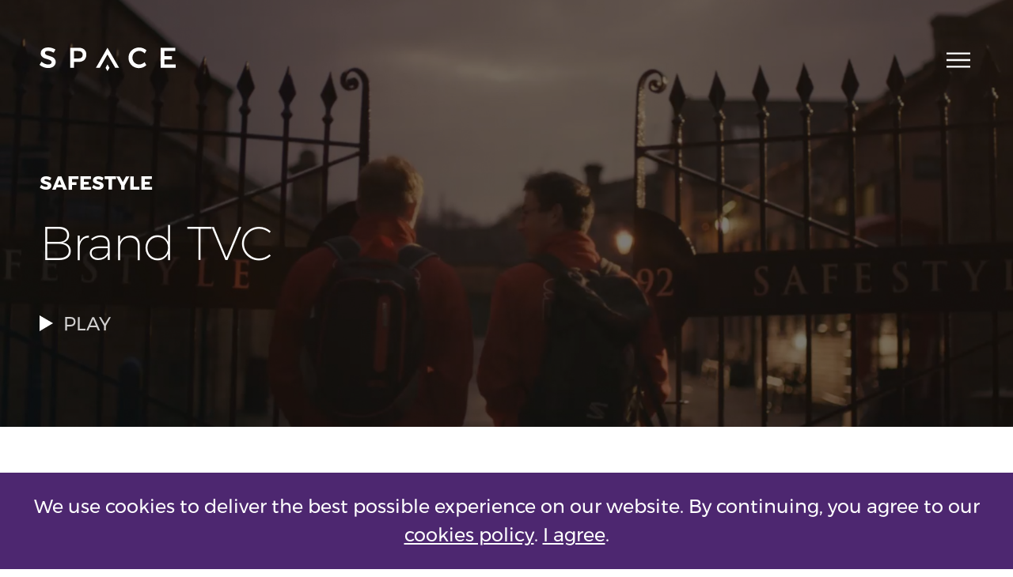

--- FILE ---
content_type: text/html; charset=UTF-8
request_url: https://www.wearespace.com/case-studies/safestyle-brand-tvc/
body_size: 5797
content:
<!DOCTYPE html>
<html lang="en-GB">
<head>
	<meta charset="UTF-8">
	<meta name="viewport" content="width=device-width, initial-scale=1">
	<meta name="format-detection" content="telephone=no">
	<link rel="profile" href="http://gmpg.org/xfn/11">
	<link rel='dns-prefetch' href="//player.vimeo.com" />
	<link rel="stylesheet" href="https://www.wearespace.com/wp-content/themes/wearespace/style.css?1764188397">
	<link rel="apple-touch-icon" sizes="57x57" href="https://www.wearespace.com/wp-content/themes/wearespace/img/apple-icon-57x57.png">
	<link rel="apple-touch-icon" sizes="60x60" href="https://www.wearespace.com/wp-content/themes/wearespace/img/apple-icon-60x60.png">
	<link rel="apple-touch-icon" sizes="72x72" href="https://www.wearespace.com/wp-content/themes/wearespace/img/apple-icon-72x72.png">
	<link rel="apple-touch-icon" sizes="76x76" href="https://www.wearespace.com/wp-content/themes/wearespace/img/apple-icon-76x76.png">
	<link rel="apple-touch-icon" sizes="114x114" href="https://www.wearespace.com/wp-content/themes/wearespace/img/apple-icon-114x114.png">
	<link rel="apple-touch-icon" sizes="120x120" href="https://www.wearespace.com/wp-content/themes/wearespace/img/apple-icon-120x120.png">
	<link rel="apple-touch-icon" sizes="144x144" href="https://www.wearespace.com/wp-content/themes/wearespace/img/apple-icon-144x144.png">
	<link rel="apple-touch-icon" sizes="152x152" href="https://www.wearespace.com/wp-content/themes/wearespace/img/apple-icon-152x152.png">
	<link rel="apple-touch-icon" sizes="180x180" href="https://www.wearespace.com/wp-content/themes/wearespace/img/apple-icon-180x180.png">
	<link rel="icon" type="image/png" sizes="192x192"  href="https://www.wearespace.com/wp-content/themes/wearespace/img/android-icon-192x192.png">
	<link rel="icon" type="image/png" sizes="32x32" href="https://www.wearespace.com/wp-content/themes/wearespace/img/favicon-32x32.png">
	<link rel="icon" type="image/png" sizes="96x96" href="https://www.wearespace.com/wp-content/themes/wearespace/img/favicon-96x96.png">
	<link rel="icon" type="image/png" sizes="16x16" href="https://www.wearespace.com/wp-content/themes/wearespace/img/favicon-16x16.png">
	<meta name="msapplication-TileColor" content="#4d2770">
	<meta name="msapplication-TileImage" content="https://www.wearespace.com/wp-content/themes/wearespace/img/ms-icon-144x144.png">
	<meta name="theme-color" content="#4d2770">
	<title>SafeStyleUK Brand TVC Case Study - Space Film &amp; VFX</title>
		<style>
		.grecaptcha-badge {
			display: none !important;
		}
	</style>
		<meta name='robots' content='index, follow, max-image-preview:large, max-snippet:-1, max-video-preview:-1' />

	<!-- This site is optimized with the Yoast SEO plugin v20.13 - https://yoast.com/wordpress/plugins/seo/ -->
	<meta name="description" content="Working direct with SafeStyleUK, we were tasked with creating a TV ad that felt more premium and moved them away from the offer-led ads of the past." />
	<link rel="canonical" href="https://www.wearespace.com/case-studies/safestyle-brand-tvc/" />
	<meta property="og:locale" content="en_GB" />
	<meta property="og:type" content="article" />
	<meta property="og:title" content="SafeStyleUK Brand TVC Case Study - Space Film &amp; VFX" />
	<meta property="og:description" content="Working direct with SafeStyleUK, we were tasked with creating a TV ad that felt more premium and moved them away from the offer-led ads of the past." />
	<meta property="og:url" content="https://www.wearespace.com/case-studies/safestyle-brand-tvc/" />
	<meta property="og:site_name" content="Space Film &amp; VFX" />
	<meta property="article:modified_time" content="2019-06-19T11:29:46+00:00" />
	<meta property="og:image" content="https://www.wearespace.com/wp-content/uploads/2019/06/space-social-banner.jpg" />
	<meta property="og:image:width" content="800" />
	<meta property="og:image:height" content="600" />
	<meta property="og:image:type" content="image/jpeg" />
	<meta name="twitter:card" content="summary_large_image" />
	<meta name="twitter:site" content="@wearespace_vfx" />
	<!-- / Yoast SEO plugin. -->


<link rel='dns-prefetch' href='//cdnjs.cloudflare.com' />
<link rel='dns-prefetch' href='//player.vimeo.com' />
<link rel="alternate" type="application/rss+xml" title="Space Film &amp; VFX &raquo; Brand TVC Comments Feed" href="https://www.wearespace.com/case-studies/safestyle-brand-tvc/feed/" />
<link rel='stylesheet' id='stylesheet-css' href='https://www.wearespace.com/wp-content/themes/wearespace/style.css' type='text/css' media='all' />
<link rel="https://api.w.org/" href="https://www.wearespace.com/wp-json/" /><link rel='shortlink' href='https://www.wearespace.com/?p=1025' />
<link rel="alternate" type="application/json+oembed" href="https://www.wearespace.com/wp-json/oembed/1.0/embed?url=https%3A%2F%2Fwww.wearespace.com%2Fcase-studies%2Fsafestyle-brand-tvc%2F" />
<link rel="alternate" type="text/xml+oembed" href="https://www.wearespace.com/wp-json/oembed/1.0/embed?url=https%3A%2F%2Fwww.wearespace.com%2Fcase-studies%2Fsafestyle-brand-tvc%2F&#038;format=xml" />
</head>
<body class="case-studies-template-default single single-case-studies postid-1025 no-hero-media"><div class="video-modal">
  <button class="video-modal-close" aria-label="Close this video modal">
    <svg xmlns="http://www.w3.org/2000/svg" viewBox="0 0 100 100"><path d="M100 6.977L93.023 0 50 43.023 6.977 0 0 6.977 43.023 50 0 93.023 6.977 100 50 56.977 93.023 100 100 93.023 56.977 50 100 6.977z"/></svg>  </button>
  <div class="video-modal-embed">
    <iframe src="" width="640" height="360" allow="autoplay; fullscreen" allowfullscreen></iframe>
  </div>
</div><div class="site-wrapper">
  <header class="pg-header">
    <a class="pg-header__logo" href="https://www.wearespace.com" aria-label="Go to home page">
      <svg xmlns="http://www.w3.org/2000/svg" width="172" height="30"><path d="M49.1.4H38.7v25.4h4.9v-7.5h5.5c6.4 0 10-3.4 10-9.2 0-5.5-3.6-8.7-10-8.7zM48.8 14h-5.3V4.6h5.3c3.7 0 5.7 1.6 5.7 4.6 0 3.2-2 4.8-5.7 4.8zM125.9 4.4c2.5 0 5.1 1.2 6.9 3.3l2.3-4c-2.4-2.3-5.9-3.6-9.3-3.6-2.5 0-4.7.6-6.8 1.7-4.1 2.3-6.6 6.5-6.6 11.3 0 2.4.6 4.6 1.7 6.6 2.3 4 6.6 6.5 11.5 6.5 3.3 0 6.8-1.4 9.3-3.8l-2.2-3.8c-1.9 1.9-4.5 3-6.9 3-1.6 0-3-.4-4.3-1.2-2.6-1.5-4.2-4.3-4.2-7.4 0-1.6.4-3 1.1-4.4 1.6-2.6 4.3-4.2 7.5-4.2zM157.8 21.5v-6.3h9.5v-4.3h-9.5V4.6h13.8V.4H153v25.4h19v-4.3zM12.2 10.8c-1.2-.4-2.2-.7-2.9-1-1.4-.6-2.5-1.5-2.5-2.9 0-1.6 1.4-2.5 3.8-2.5 2 0 4.7.8 7.2 2.3l2.3-4C17.7 1.1 14.3 0 11 0 9.1 0 7.5.3 6 .9 3.1 2.1 1.5 4.4 1.5 7.3c0 1.6.4 2.9 1.2 3.8 1.6 2 3.5 2.7 7 3.7 1.3.4 2.2.7 3 1 1.4.6 2.5 1.5 2.5 2.9 0 1.8-1.6 2.9-4.3 2.9-2.7 0-6-1.4-8.5-3.6L0 22c2.8 2.5 6.8 4.1 10.7 4.1 1.9 0 3.5-.3 5-.9 2.9-1.2 4.7-3.6 4.7-6.7 0-1.6-.4-2.9-1.2-3.9-1.5-2-3.5-2.8-7-3.8zM71.2 25.8h4.9l9.7-16.9 9.8 16.9h4.9L85.8.4z"/><path d="M83.4 25.8l2.4 4.2 2.5-4.2-2.5-4.3z"/></svg>
    </a>
    <button class="main-nav-toggle" aria-label="Main navigation toggle">
      <svg xmlns="http://www.w3.org/2000/svg" viewBox="0 0 100 100"><path d="M0 18h100v8H0zM0 46h100v8H0zM0 74h100v8H0z"/></svg>      <svg xmlns="http://www.w3.org/2000/svg" viewBox="0 0 100 100"><path d="M100 6.977L93.023 0 50 43.023 6.977 0 0 6.977 43.023 50 0 93.023 6.977 100 50 56.977 93.023 100 100 93.023 56.977 50 100 6.977z"/></svg>    </button>
  </header>
  <nav class="main-nav">
    <ul class="main-nav__list"><li id="menu-item-100" class="menu-item menu-item-type-post_type menu-item-object-page menu-item-home menu-item-100"><a href="https://www.wearespace.com/">Home</a></li>
<li id="menu-item-99" class="menu-item menu-item-type-post_type menu-item-object-page menu-item-99"><a href="https://www.wearespace.com/our-work/">Our work</a></li>
<li id="menu-item-98" class="menu-item menu-item-type-post_type menu-item-object-page menu-item-98"><a href="https://www.wearespace.com/capabilities/">Capabilities</a></li>
<li id="menu-item-96" class="menu-item menu-item-type-post_type menu-item-object-page menu-item-96"><a href="https://www.wearespace.com/contact-us/">Contact us</a></li>
<li id="menu-item-94" class="menu-item menu-item-type-post_type menu-item-object-page menu-item-94"><a href="https://www.wearespace.com/about-us/">About us</a></li>
<li id="menu-item-95" class="menu-item menu-item-type-post_type menu-item-object-page menu-item-95"><a href="https://www.wearespace.com/careers/">Careers</a></li>
</ul>    
<form class="site-search" method="get" id="searchform" action="https://www.wearespace.com">
  <div class="site-search__field">
    <input type="text" placeholder="Search" name="s" id="s" />
  </div>
  <div class="site-search__submit">
    <input type="submit" class="submit" name="submit" id="searchsubmit" value="" />
    <svg xmlns="http://www.w3.org/2000/svg" viewBox="0 0 100 100"><path d="M100 93.496l-28.134-28.16a40.31 40.31 0 1 0-6.573 6.566L93.365 100zM40.287 71.354a30.737 30.737 0 0 1-21.886-9.078 31.133 31.133 0 0 1 0-43.952 30.919 30.919 0 0 1 43.772 0 31.135 31.135 0 0 1 0 43.952 30.737 30.737 0 0 1-21.886 9.078z"/></svg>  </div>
</form>    <ul class="social-icons">
  <li class="social-icon social-icon--twitter">
    <a href="https://twitter.com/wearespace_vfx" target="_blank" rel="noopener" aria-label="Link to our Twitter page">
      <svg xmlns="http://www.w3.org/2000/svg" viewBox="0 0 100 100"><path d="M38.089 78.978c26.283 0 40.653-21.777 40.653-40.657 0-.617-.01-1.234-.042-1.845a28.98 28.98 0 0 0 7.126-7.399 28.63 28.63 0 0 1-8.202 2.25 14.375 14.375 0 0 0 6.283-7.904 28.757 28.757 0 0 1-9.074 3.472 14.29 14.29 0 0 0-24.713 9.767 14.609 14.609 0 0 0 .366 3.264 40.599 40.599 0 0 1-29.452-14.931 14.296 14.296 0 0 0 4.427 19.073 14.179 14.179 0 0 1-6.474-1.79c-.003.064-.003.122-.003.183a14.292 14.292 0 0 0 11.458 14.007 14.32 14.32 0 0 1-3.76.505 14.124 14.124 0 0 1-2.687-.264 14.305 14.305 0 0 0 13.345 9.929 28.65 28.65 0 0 1-17.746 6.117 28.973 28.973 0 0 1-3.406-.2 40.407 40.407 0 0 0 21.901 6.423"/></svg>    </a>
  </li>
  <li class="social-icon social-icon--linkedin">
    <a href="https://www.linkedin.com/company/wearespace/" target="_blank" rel="noopener" aria-label="Link to our LinkedIn page">
      <svg xmlns="http://www.w3.org/2000/svg" viewBox="0 0 100 100"><path d="M14.987 37.859h15.009V86.14h-15.01zm7.506-24a8.7 8.7 0 1 1-8.697 8.706 8.707 8.707 0 0 1 8.697-8.707M39.407 37.859h14.396v6.605h.206c2.002-3.8 6.898-7.797 14.197-7.797 15.197 0 18.003 9.996 18.003 22.993V86.14H71.208v-23.48c0-5.598-.097-12.804-7.801-12.804-7.807 0-9 6.106-9 12.403v23.881h-15z"/></svg>    </a>
  </li>
  <li class="social-icon social-icon--instagram">
    <a href="https://www.instagram.com/wearespace_insta/" target="_blank" rel="noopener" aria-label="Link to our Instagram page">
      <svg xmlns="http://www.w3.org/2000/svg" viewBox="0 0 100 100"><path d="M64.472 12.292H35.528a23.237 23.237 0 0 0-23.237 23.24v28.941a23.235 23.235 0 0 0 23.237 23.234h28.944a23.234 23.234 0 0 0 23.236-23.234V35.531a23.236 23.236 0 0 0-23.236-23.239zM80.47 61.695A18.775 18.775 0 0 1 61.695 80.47h-23.39a18.774 18.774 0 0 1-18.777-18.775v-23.39A18.779 18.779 0 0 1 38.305 19.53h23.39A18.78 18.78 0 0 1 80.47 38.305z"/><path d="M51.011 30.268a19.864 19.864 0 1 0 19.864 19.864A19.862 19.862 0 0 0 51.01 30.268zm0 31.814a11.951 11.951 0 1 1 11.95-11.95 11.952 11.952 0 0 1-11.95 11.95zM74.552 29.958a5.051 5.051 0 1 1-5.053-5.054 5.054 5.054 0 0 1 5.053 5.054z"/></svg>    </a>
  </li>
  <li class="social-icon social-icon--vimeo">
    <a href="https://vimeo.com/wearespace" target="_blank" rel="noopener" aria-label="Link to our Vimeo page">
      <svg xmlns="http://www.w3.org/2000/svg" viewBox="0 0 100 100"><path d="M84.73 32.792q-.483 10.55-14.738 28.89Q55.254 80.83 45.056 80.832q-6.321 0-10.69-11.663l-5.833-21.387q-3.244-11.66-6.963-11.664-.811 0-5.672 3.403L12.5 35.143q5.35-4.7 10.545-9.403 7.135-6.163 10.71-6.489 8.433-.81 10.383 11.53 2.106 13.318 2.921 16.56 2.435 11.05 5.355 11.046 2.266 0 6.814-7.169 4.537-7.165 4.865-10.91.649-6.184-4.865-6.189a13.546 13.546 0 0 0-5.35 1.185q5.33-17.446 20.353-16.958 11.14.327 10.5 14.446z"/></svg>    </a>
  </li>
</ul>
  </nav>
<div class="hero">
  <div class="hero-media">
          <img
				src="https://www.wearespace.com/wp-content/uploads/2019/06/SafeStyleUK_CaseStudy-768x432.jpg"
				srcset="https://www.wearespace.com/wp-content/uploads/2019/06/SafeStyleUK_CaseStudy.jpg 1920w,
						https://www.wearespace.com/wp-content/uploads/2019/06/SafeStyleUK_CaseStudy-768x432.jpg 768w,
						https://www.wearespace.com/wp-content/uploads/2019/06/SafeStyleUK_CaseStudy-300x169.jpg 300w"
				sizes="100vw"
				alt="A shot of two workers entering the SafeStyleUK factory"
			/>     
  </div>
  <div class="hero-content-wrapper">

    
      <div class="hero-content hero-content--with-text">
        <h1>SafeStyle</h1>
        <p>Brand TVC</p>
                <button class="hero-btn video-modal-open" data-video-src="342787311">
          <svg xmlns="http://www.w3.org/2000/svg" viewBox="0 0 100 100"><path d="M0 100l85-50.406L0 0"/></svg>          PLAY        </button>
              </div>

    
  </div>
</div>
<div class="content-col">
  <div class="pg-content std-content">
    <p>Working direct with SafeStyleUK, we were tasked with creating a TV ad that felt more premium and moved them away from the brash “You buy one, you get one free” commercials they’d produced in the past.</p>
<p>We enlisted the support of commercial and feature film director <a href="https://www.hardeyspeight.com/">Hardey Speight</a> to develop a series of concepts that celebrated the heritage of SafeStyle.  Once a concept was selected, we embarked upon a two-day shoot featuring the SafeStyle factory and homes of satisfied customers.</p>
<p>After the shoot, we handled all Post-Production requirements including, edit, grade, voiceover, audio dub, ClearCast requirements and trafficking to stations.</p>
  </div>
    <svg xmlns="http://www.w3.org/2000/svg" viewBox="0 0 100 100" class="space-icon"><path d="M50 0a50 50 0 1 0 50 50A50 50 0 0 0 50 0zm-.043 81.129l-5.255-9.176 5.255-9.176 5.34 9.176zm21.157-9.176L50.004 35.39 28.896 71.953H18.298L50 17.043l31.703 54.91z"/></svg></div>

<div class="related-content is-slider">
  <header class="related-content__header">
          <h2>Similar Projects</h2>
      </header>
  <div class="case-studies-feed case-studies-feed--slider">
        <a class="case-studies-feed__item" href="https://www.wearespace.com/case-studies/unlimited-peace-of-mind/">
      <div class="case-studies-feed__item__img">
        <img
				src="https://www.wearespace.com/wp-content/uploads/2019/05/Zen_TVC_Case-Study-768x432.jpg"
				srcset="https://www.wearespace.com/wp-content/uploads/2019/05/Zen_TVC_Case-Study.jpg 1920w,
						https://www.wearespace.com/wp-content/uploads/2019/05/Zen_TVC_Case-Study-768x432.jpg 768w,
						https://www.wearespace.com/wp-content/uploads/2019/05/Zen_TVC_Case-Study-300x169.jpg 300w"
				sizes="100vw"
				alt="A POV shot looking through a secluded forest"
			/>      </div>
      <div class="case-studies-feed__item__info">
        <div class="case-studies-feed__item__text">
          <h3>Unlimited Peace of Mind</h3>
          <h4>Zen Internet</h4>
          <div class="case-studies-feed__links">
                        <span class="icon-btn video-modal-open" data-video-src="339316913">
              <svg xmlns="http://www.w3.org/2000/svg" viewBox="0 0 100 100"><path d="M0 100l85-50.406L0 0"/></svg>              Play
            </span>
                        <span class="icon-btn">
              <svg xmlns="http://www.w3.org/2000/svg" viewBox="0 0 100 100"><path d="M18.75 0h62.5v12.5h-62.5zM18.75 43.75h62.5v12.5h-62.5zM18.75 87.5h62.5V100h-62.5z"/></svg>              Case study
            </span>
          </div>
        </div>
      </div>
    </a>
        <a class="case-studies-feed__item" href="https://www.wearespace.com/?post_type=case-studies&p=670">
      <div class="case-studies-feed__item__img">
        <img
				src="https://www.wearespace.com/wp-content/uploads/2019/05/Leger_TVC_Case-Study-768x432.jpg"
				srcset="https://www.wearespace.com/wp-content/uploads/2019/05/Leger_TVC_Case-Study.jpg 1920w,
						https://www.wearespace.com/wp-content/uploads/2019/05/Leger_TVC_Case-Study-768x432.jpg 768w,
						https://www.wearespace.com/wp-content/uploads/2019/05/Leger_TVC_Case-Study-300x169.jpg 300w"
				sizes="100vw"
				alt="A group of travellers having a photograph on board a boat in Italy"
			/>      </div>
      <div class="case-studies-feed__item__info">
        <div class="case-studies-feed__item__text">
          <h3>Private: Step on, Step off</h3>
          <h4>Leger Holidays</h4>
          <div class="case-studies-feed__links">
                        <span class="icon-btn video-modal-open" data-video-src="339151691">
              <svg xmlns="http://www.w3.org/2000/svg" viewBox="0 0 100 100"><path d="M0 100l85-50.406L0 0"/></svg>              Play
            </span>
                        <span class="icon-btn">
              <svg xmlns="http://www.w3.org/2000/svg" viewBox="0 0 100 100"><path d="M18.75 0h62.5v12.5h-62.5zM18.75 43.75h62.5v12.5h-62.5zM18.75 87.5h62.5V100h-62.5z"/></svg>              Case study
            </span>
          </div>
        </div>
      </div>
    </a>
        <a class="case-studies-feed__item" href="https://www.wearespace.com/case-studies/in-your-garden/">
      <div class="case-studies-feed__item__img">
        <img
				src="https://www.wearespace.com/wp-content/uploads/2019/06/RSPB_InYourGarden_CaseStudy-768x432.jpg"
				srcset="https://www.wearespace.com/wp-content/uploads/2019/06/RSPB_InYourGarden_CaseStudy.jpg 1920w,
						https://www.wearespace.com/wp-content/uploads/2019/06/RSPB_InYourGarden_CaseStudy-768x432.jpg 768w,
						https://www.wearespace.com/wp-content/uploads/2019/06/RSPB_InYourGarden_CaseStudy-300x169.jpg 300w"
				sizes="100vw"
				alt="Image of a small blue and yellow bird in a tree from our RSPB TV ad"
			/>      </div>
      <div class="case-studies-feed__item__info">
        <div class="case-studies-feed__item__text">
          <h3>In your Garden</h3>
          <h4>RSPB</h4>
          <div class="case-studies-feed__links">
                        <span class="icon-btn video-modal-open" data-video-src="342968873">
              <svg xmlns="http://www.w3.org/2000/svg" viewBox="0 0 100 100"><path d="M0 100l85-50.406L0 0"/></svg>              Play
            </span>
                        <span class="icon-btn">
              <svg xmlns="http://www.w3.org/2000/svg" viewBox="0 0 100 100"><path d="M18.75 0h62.5v12.5h-62.5zM18.75 43.75h62.5v12.5h-62.5zM18.75 87.5h62.5V100h-62.5z"/></svg>              Case study
            </span>
          </div>
        </div>
      </div>
    </a>
        <a class="case-studies-feed__item" href="https://www.wearespace.com/case-studies/the-centenary-woods/">
      <div class="case-studies-feed__item__img">
        <img
				src="https://www.wearespace.com/wp-content/uploads/2019/06/WoodlandTrust_CaseStudy-768x432.jpg"
				srcset="https://www.wearespace.com/wp-content/uploads/2019/06/WoodlandTrust_CaseStudy.jpg 1920w,
						https://www.wearespace.com/wp-content/uploads/2019/06/WoodlandTrust_CaseStudy-768x432.jpg 768w,
						https://www.wearespace.com/wp-content/uploads/2019/06/WoodlandTrust_CaseStudy-300x169.jpg 300w"
				sizes="100vw"
				alt="Shot of a girl walking through a river in boots from the Woodland Trust TV ad"
			/>      </div>
      <div class="case-studies-feed__item__info">
        <div class="case-studies-feed__item__text">
          <h3>The Centenary Woods</h3>
          <h4>Woodland Trust</h4>
          <div class="case-studies-feed__links">
                        <span class="icon-btn video-modal-open" data-video-src="342959417">
              <svg xmlns="http://www.w3.org/2000/svg" viewBox="0 0 100 100"><path d="M0 100l85-50.406L0 0"/></svg>              Play
            </span>
                        <span class="icon-btn">
              <svg xmlns="http://www.w3.org/2000/svg" viewBox="0 0 100 100"><path d="M18.75 0h62.5v12.5h-62.5zM18.75 43.75h62.5v12.5h-62.5zM18.75 87.5h62.5V100h-62.5z"/></svg>              Case study
            </span>
          </div>
        </div>
      </div>
    </a>
        <a class="case-studies-feed__item" href="https://www.wearespace.com/case-studies/unscripted-family-moments/">
      <div class="case-studies-feed__item__img">
        <img
				src="https://www.wearespace.com/wp-content/uploads/2020/02/Center_Parcs_SponshorshipIdent_BG-768x432.jpg"
				srcset="https://www.wearespace.com/wp-content/uploads/2020/02/Center_Parcs_SponshorshipIdent_BG.jpg 1920w,
						https://www.wearespace.com/wp-content/uploads/2020/02/Center_Parcs_SponshorshipIdent_BG-768x432.jpg 768w,
						https://www.wearespace.com/wp-content/uploads/2020/02/Center_Parcs_SponshorshipIdent_BG-300x169.jpg 300w"
				sizes="100vw"
				alt="A family building a den at Center Parcs"
			/>      </div>
      <div class="case-studies-feed__item__info">
        <div class="case-studies-feed__item__text">
          <h3>Unscripted family moments</h3>
          <h4>Center Parcs</h4>
          <div class="case-studies-feed__links">
                        <span class="icon-btn">
              <svg xmlns="http://www.w3.org/2000/svg" viewBox="0 0 100 100"><path d="M18.75 0h62.5v12.5h-62.5zM18.75 43.75h62.5v12.5h-62.5zM18.75 87.5h62.5V100h-62.5z"/></svg>              Case study
            </span>
          </div>
        </div>
      </div>
    </a>
      </div>
  <div class="slider-nav">
          <button class="slider-nav__toggle" aria-label="Show this slide"></button>
          <button class="slider-nav__toggle" aria-label="Show this slide"></button>
          <button class="slider-nav__toggle" aria-label="Show this slide"></button>
          <button class="slider-nav__toggle" aria-label="Show this slide"></button>
          <button class="slider-nav__toggle" aria-label="Show this slide"></button>
      </div>
  <a class="btn" href="https://www.wearespace.com/our-work/">View all</a>
</div>

<div class="cta-wrapper">
  <div class="cta">
    <div class="cta-content">
      <h2>WORK WITH US</h2>
      <p>How can we help bring your next project to life?</p>
              <a class="btn" href="https://www.wearespace.com/contact-us/">GET IN TOUCH</a>
          </div>
    <div class="cta-img">
      <img
				src="https://www.wearespace.com/wp-content/uploads/2019/06/VFX_CTA-768x512.jpg"
				srcset="https://www.wearespace.com/wp-content/uploads/2019/06/VFX_CTA.jpg 1200w,
						https://www.wearespace.com/wp-content/uploads/2019/06/VFX_CTA-768x512.jpg 768w,
						https://www.wearespace.com/wp-content/uploads/2019/06/VFX_CTA-300x200.jpg 300w"
				sizes="100vw"
				alt="An explosion created for Dr Who by Space"
			/>    </div>
  </div>
</div>

<footer class="pg-footer-wrapper">
  <div class="pg-footer">
    <a class="pg-footer__logo" href="https://www.wearespace.com" aria-label="Go to home page">
      <svg xmlns="http://www.w3.org/2000/svg" width="172" height="30"><path d="M49.1.4H38.7v25.4h4.9v-7.5h5.5c6.4 0 10-3.4 10-9.2 0-5.5-3.6-8.7-10-8.7zM48.8 14h-5.3V4.6h5.3c3.7 0 5.7 1.6 5.7 4.6 0 3.2-2 4.8-5.7 4.8zM125.9 4.4c2.5 0 5.1 1.2 6.9 3.3l2.3-4c-2.4-2.3-5.9-3.6-9.3-3.6-2.5 0-4.7.6-6.8 1.7-4.1 2.3-6.6 6.5-6.6 11.3 0 2.4.6 4.6 1.7 6.6 2.3 4 6.6 6.5 11.5 6.5 3.3 0 6.8-1.4 9.3-3.8l-2.2-3.8c-1.9 1.9-4.5 3-6.9 3-1.6 0-3-.4-4.3-1.2-2.6-1.5-4.2-4.3-4.2-7.4 0-1.6.4-3 1.1-4.4 1.6-2.6 4.3-4.2 7.5-4.2zM157.8 21.5v-6.3h9.5v-4.3h-9.5V4.6h13.8V.4H153v25.4h19v-4.3zM12.2 10.8c-1.2-.4-2.2-.7-2.9-1-1.4-.6-2.5-1.5-2.5-2.9 0-1.6 1.4-2.5 3.8-2.5 2 0 4.7.8 7.2 2.3l2.3-4C17.7 1.1 14.3 0 11 0 9.1 0 7.5.3 6 .9 3.1 2.1 1.5 4.4 1.5 7.3c0 1.6.4 2.9 1.2 3.8 1.6 2 3.5 2.7 7 3.7 1.3.4 2.2.7 3 1 1.4.6 2.5 1.5 2.5 2.9 0 1.8-1.6 2.9-4.3 2.9-2.7 0-6-1.4-8.5-3.6L0 22c2.8 2.5 6.8 4.1 10.7 4.1 1.9 0 3.5-.3 5-.9 2.9-1.2 4.7-3.6 4.7-6.7 0-1.6-.4-2.9-1.2-3.9-1.5-2-3.5-2.8-7-3.8zM71.2 25.8h4.9l9.7-16.9 9.8 16.9h4.9L85.8.4z"/><path d="M83.4 25.8l2.4 4.2 2.5-4.2-2.5-4.3z"/></svg>
    </a>
    <div class="contact-info">
      <h2>Space Digital Limited</h2>
      <p>6th Floor, Tomorrow, MediaCityUK, Salford, M50 2AB</p>
      <ul>
        <li>
          <a href="tel:+441618500323">+44(0)161 850 0323</a>
        </li>
        <li>hello@wearespace.com</li>
      </ul>
      <ul><li id="menu-item-102" class="menu-item menu-item-type-post_type menu-item-object-page menu-item-privacy-policy menu-item-102"><a rel="privacy-policy" href="https://www.wearespace.com/privacy-policy/">Privacy Policy</a></li>
<li id="menu-item-101" class="menu-item menu-item-type-post_type menu-item-object-page menu-item-101"><a href="https://www.wearespace.com/cookies-policy/">How we use cookies</a></li>
<li id="menu-item-103" class="menu-item menu-item-type-post_type menu-item-object-page menu-item-103"><a href="https://www.wearespace.com/terms-of-service/">Terms of service</a></li>
</ul>    </div>
    <ul class="social-icons">
  <li class="social-icon social-icon--twitter">
    <a href="https://twitter.com/wearespace_vfx" target="_blank" rel="noopener" aria-label="Link to our Twitter page">
      <svg xmlns="http://www.w3.org/2000/svg" viewBox="0 0 100 100"><path d="M38.089 78.978c26.283 0 40.653-21.777 40.653-40.657 0-.617-.01-1.234-.042-1.845a28.98 28.98 0 0 0 7.126-7.399 28.63 28.63 0 0 1-8.202 2.25 14.375 14.375 0 0 0 6.283-7.904 28.757 28.757 0 0 1-9.074 3.472 14.29 14.29 0 0 0-24.713 9.767 14.609 14.609 0 0 0 .366 3.264 40.599 40.599 0 0 1-29.452-14.931 14.296 14.296 0 0 0 4.427 19.073 14.179 14.179 0 0 1-6.474-1.79c-.003.064-.003.122-.003.183a14.292 14.292 0 0 0 11.458 14.007 14.32 14.32 0 0 1-3.76.505 14.124 14.124 0 0 1-2.687-.264 14.305 14.305 0 0 0 13.345 9.929 28.65 28.65 0 0 1-17.746 6.117 28.973 28.973 0 0 1-3.406-.2 40.407 40.407 0 0 0 21.901 6.423"/></svg>    </a>
  </li>
  <li class="social-icon social-icon--linkedin">
    <a href="https://www.linkedin.com/company/wearespace/" target="_blank" rel="noopener" aria-label="Link to our LinkedIn page">
      <svg xmlns="http://www.w3.org/2000/svg" viewBox="0 0 100 100"><path d="M14.987 37.859h15.009V86.14h-15.01zm7.506-24a8.7 8.7 0 1 1-8.697 8.706 8.707 8.707 0 0 1 8.697-8.707M39.407 37.859h14.396v6.605h.206c2.002-3.8 6.898-7.797 14.197-7.797 15.197 0 18.003 9.996 18.003 22.993V86.14H71.208v-23.48c0-5.598-.097-12.804-7.801-12.804-7.807 0-9 6.106-9 12.403v23.881h-15z"/></svg>    </a>
  </li>
  <li class="social-icon social-icon--instagram">
    <a href="https://www.instagram.com/wearespace_insta/" target="_blank" rel="noopener" aria-label="Link to our Instagram page">
      <svg xmlns="http://www.w3.org/2000/svg" viewBox="0 0 100 100"><path d="M64.472 12.292H35.528a23.237 23.237 0 0 0-23.237 23.24v28.941a23.235 23.235 0 0 0 23.237 23.234h28.944a23.234 23.234 0 0 0 23.236-23.234V35.531a23.236 23.236 0 0 0-23.236-23.239zM80.47 61.695A18.775 18.775 0 0 1 61.695 80.47h-23.39a18.774 18.774 0 0 1-18.777-18.775v-23.39A18.779 18.779 0 0 1 38.305 19.53h23.39A18.78 18.78 0 0 1 80.47 38.305z"/><path d="M51.011 30.268a19.864 19.864 0 1 0 19.864 19.864A19.862 19.862 0 0 0 51.01 30.268zm0 31.814a11.951 11.951 0 1 1 11.95-11.95 11.952 11.952 0 0 1-11.95 11.95zM74.552 29.958a5.051 5.051 0 1 1-5.053-5.054 5.054 5.054 0 0 1 5.053 5.054z"/></svg>    </a>
  </li>
  <li class="social-icon social-icon--vimeo">
    <a href="https://vimeo.com/wearespace" target="_blank" rel="noopener" aria-label="Link to our Vimeo page">
      <svg xmlns="http://www.w3.org/2000/svg" viewBox="0 0 100 100"><path d="M84.73 32.792q-.483 10.55-14.738 28.89Q55.254 80.83 45.056 80.832q-6.321 0-10.69-11.663l-5.833-21.387q-3.244-11.66-6.963-11.664-.811 0-5.672 3.403L12.5 35.143q5.35-4.7 10.545-9.403 7.135-6.163 10.71-6.489 8.433-.81 10.383 11.53 2.106 13.318 2.921 16.56 2.435 11.05 5.355 11.046 2.266 0 6.814-7.169 4.537-7.165 4.865-10.91.649-6.184-4.865-6.189a13.546 13.546 0 0 0-5.35 1.185q5.33-17.446 20.353-16.958 11.14.327 10.5 14.446z"/></svg>    </a>
  </li>
</ul>
    <div class="copyright">
      <p>Copyright &copy; 2025 Space Digital Limited</p>
      <div class="space-icon">
        <svg xmlns="http://www.w3.org/2000/svg" viewBox="0 0 100 100" class="space-icon"><path d="M50 0a50 50 0 1 0 50 50A50 50 0 0 0 50 0zm-.043 81.129l-5.255-9.176 5.255-9.176 5.34 9.176zm21.157-9.176L50.004 35.39 28.896 71.953H18.298L50 17.043l31.703 54.91z"/></svg>      </div>
    </div>
  </div>
</footer>
</div>
<script type='text/javascript' src='https://cdnjs.cloudflare.com/ajax/libs/tiny-slider/2.8.8/min/tiny-slider.js' id='tinySlider-js'></script>
<script type='text/javascript' src='https://player.vimeo.com/api/player.js' id='vimeoAPI-js'></script>
<script type='text/javascript' src='https://www.wearespace.com/wp-content/themes/wearespace/main.js' id='main-js'></script>
<script type='text/javascript' src='https://www.wearespace.com/wp-content/plugins/contact-form-7/includes/swv/js/index.js' id='swv-js'></script>
<script type='text/javascript' id='contact-form-7-js-extra'>
/* <![CDATA[ */
var wpcf7 = {"api":{"root":"https:\/\/www.wearespace.com\/wp-json\/","namespace":"contact-form-7\/v1"}};
/* ]]> */
</script>
<script type='text/javascript' src='https://www.wearespace.com/wp-content/plugins/contact-form-7/includes/js/index.js' id='contact-form-7-js'></script>
<script type='text/javascript' src='https://www.google.com/recaptcha/api.js?render=6LfEUa4nAAAAAOF7amcJILYbga02m4UZUannWtjw' id='google-recaptcha-js'></script>
<script type='text/javascript' src='https://www.wearespace.com/wp-includes/js/dist/vendor/wp-polyfill-inert.min.js' id='wp-polyfill-inert-js'></script>
<script type='text/javascript' src='https://www.wearespace.com/wp-includes/js/dist/vendor/regenerator-runtime.min.js' id='regenerator-runtime-js'></script>
<script type='text/javascript' src='https://www.wearespace.com/wp-includes/js/dist/vendor/wp-polyfill.min.js' id='wp-polyfill-js'></script>
<script type='text/javascript' id='wpcf7-recaptcha-js-extra'>
/* <![CDATA[ */
var wpcf7_recaptcha = {"sitekey":"6LfEUa4nAAAAAOF7amcJILYbga02m4UZUannWtjw","actions":{"homepage":"homepage","contactform":"contactform"}};
/* ]]> */
</script>
<script type='text/javascript' src='https://www.wearespace.com/wp-content/plugins/contact-form-7/modules/recaptcha/index.js' id='wpcf7-recaptcha-js'></script>

	<script async src="https://www.googletagmanager.com/gtag/js?id=UA-139835372-1"></script>
	<script>
		window.dataLayer = window.dataLayer || [];
		function gtag(){dataLayer.push(arguments);}
		gtag('js', new Date());

		gtag('config', 'UA-139835372-1');
	</script>
</body>
</html>

--- FILE ---
content_type: text/html; charset=utf-8
request_url: https://www.google.com/recaptcha/api2/anchor?ar=1&k=6LfEUa4nAAAAAOF7amcJILYbga02m4UZUannWtjw&co=aHR0cHM6Ly93d3cud2VhcmVzcGFjZS5jb206NDQz&hl=en&v=TkacYOdEJbdB_JjX802TMer9&size=invisible&anchor-ms=20000&execute-ms=15000&cb=l4zj4cfbiq9y
body_size: 45180
content:
<!DOCTYPE HTML><html dir="ltr" lang="en"><head><meta http-equiv="Content-Type" content="text/html; charset=UTF-8">
<meta http-equiv="X-UA-Compatible" content="IE=edge">
<title>reCAPTCHA</title>
<style type="text/css">
/* cyrillic-ext */
@font-face {
  font-family: 'Roboto';
  font-style: normal;
  font-weight: 400;
  src: url(//fonts.gstatic.com/s/roboto/v18/KFOmCnqEu92Fr1Mu72xKKTU1Kvnz.woff2) format('woff2');
  unicode-range: U+0460-052F, U+1C80-1C8A, U+20B4, U+2DE0-2DFF, U+A640-A69F, U+FE2E-FE2F;
}
/* cyrillic */
@font-face {
  font-family: 'Roboto';
  font-style: normal;
  font-weight: 400;
  src: url(//fonts.gstatic.com/s/roboto/v18/KFOmCnqEu92Fr1Mu5mxKKTU1Kvnz.woff2) format('woff2');
  unicode-range: U+0301, U+0400-045F, U+0490-0491, U+04B0-04B1, U+2116;
}
/* greek-ext */
@font-face {
  font-family: 'Roboto';
  font-style: normal;
  font-weight: 400;
  src: url(//fonts.gstatic.com/s/roboto/v18/KFOmCnqEu92Fr1Mu7mxKKTU1Kvnz.woff2) format('woff2');
  unicode-range: U+1F00-1FFF;
}
/* greek */
@font-face {
  font-family: 'Roboto';
  font-style: normal;
  font-weight: 400;
  src: url(//fonts.gstatic.com/s/roboto/v18/KFOmCnqEu92Fr1Mu4WxKKTU1Kvnz.woff2) format('woff2');
  unicode-range: U+0370-0377, U+037A-037F, U+0384-038A, U+038C, U+038E-03A1, U+03A3-03FF;
}
/* vietnamese */
@font-face {
  font-family: 'Roboto';
  font-style: normal;
  font-weight: 400;
  src: url(//fonts.gstatic.com/s/roboto/v18/KFOmCnqEu92Fr1Mu7WxKKTU1Kvnz.woff2) format('woff2');
  unicode-range: U+0102-0103, U+0110-0111, U+0128-0129, U+0168-0169, U+01A0-01A1, U+01AF-01B0, U+0300-0301, U+0303-0304, U+0308-0309, U+0323, U+0329, U+1EA0-1EF9, U+20AB;
}
/* latin-ext */
@font-face {
  font-family: 'Roboto';
  font-style: normal;
  font-weight: 400;
  src: url(//fonts.gstatic.com/s/roboto/v18/KFOmCnqEu92Fr1Mu7GxKKTU1Kvnz.woff2) format('woff2');
  unicode-range: U+0100-02BA, U+02BD-02C5, U+02C7-02CC, U+02CE-02D7, U+02DD-02FF, U+0304, U+0308, U+0329, U+1D00-1DBF, U+1E00-1E9F, U+1EF2-1EFF, U+2020, U+20A0-20AB, U+20AD-20C0, U+2113, U+2C60-2C7F, U+A720-A7FF;
}
/* latin */
@font-face {
  font-family: 'Roboto';
  font-style: normal;
  font-weight: 400;
  src: url(//fonts.gstatic.com/s/roboto/v18/KFOmCnqEu92Fr1Mu4mxKKTU1Kg.woff2) format('woff2');
  unicode-range: U+0000-00FF, U+0131, U+0152-0153, U+02BB-02BC, U+02C6, U+02DA, U+02DC, U+0304, U+0308, U+0329, U+2000-206F, U+20AC, U+2122, U+2191, U+2193, U+2212, U+2215, U+FEFF, U+FFFD;
}
/* cyrillic-ext */
@font-face {
  font-family: 'Roboto';
  font-style: normal;
  font-weight: 500;
  src: url(//fonts.gstatic.com/s/roboto/v18/KFOlCnqEu92Fr1MmEU9fCRc4AMP6lbBP.woff2) format('woff2');
  unicode-range: U+0460-052F, U+1C80-1C8A, U+20B4, U+2DE0-2DFF, U+A640-A69F, U+FE2E-FE2F;
}
/* cyrillic */
@font-face {
  font-family: 'Roboto';
  font-style: normal;
  font-weight: 500;
  src: url(//fonts.gstatic.com/s/roboto/v18/KFOlCnqEu92Fr1MmEU9fABc4AMP6lbBP.woff2) format('woff2');
  unicode-range: U+0301, U+0400-045F, U+0490-0491, U+04B0-04B1, U+2116;
}
/* greek-ext */
@font-face {
  font-family: 'Roboto';
  font-style: normal;
  font-weight: 500;
  src: url(//fonts.gstatic.com/s/roboto/v18/KFOlCnqEu92Fr1MmEU9fCBc4AMP6lbBP.woff2) format('woff2');
  unicode-range: U+1F00-1FFF;
}
/* greek */
@font-face {
  font-family: 'Roboto';
  font-style: normal;
  font-weight: 500;
  src: url(//fonts.gstatic.com/s/roboto/v18/KFOlCnqEu92Fr1MmEU9fBxc4AMP6lbBP.woff2) format('woff2');
  unicode-range: U+0370-0377, U+037A-037F, U+0384-038A, U+038C, U+038E-03A1, U+03A3-03FF;
}
/* vietnamese */
@font-face {
  font-family: 'Roboto';
  font-style: normal;
  font-weight: 500;
  src: url(//fonts.gstatic.com/s/roboto/v18/KFOlCnqEu92Fr1MmEU9fCxc4AMP6lbBP.woff2) format('woff2');
  unicode-range: U+0102-0103, U+0110-0111, U+0128-0129, U+0168-0169, U+01A0-01A1, U+01AF-01B0, U+0300-0301, U+0303-0304, U+0308-0309, U+0323, U+0329, U+1EA0-1EF9, U+20AB;
}
/* latin-ext */
@font-face {
  font-family: 'Roboto';
  font-style: normal;
  font-weight: 500;
  src: url(//fonts.gstatic.com/s/roboto/v18/KFOlCnqEu92Fr1MmEU9fChc4AMP6lbBP.woff2) format('woff2');
  unicode-range: U+0100-02BA, U+02BD-02C5, U+02C7-02CC, U+02CE-02D7, U+02DD-02FF, U+0304, U+0308, U+0329, U+1D00-1DBF, U+1E00-1E9F, U+1EF2-1EFF, U+2020, U+20A0-20AB, U+20AD-20C0, U+2113, U+2C60-2C7F, U+A720-A7FF;
}
/* latin */
@font-face {
  font-family: 'Roboto';
  font-style: normal;
  font-weight: 500;
  src: url(//fonts.gstatic.com/s/roboto/v18/KFOlCnqEu92Fr1MmEU9fBBc4AMP6lQ.woff2) format('woff2');
  unicode-range: U+0000-00FF, U+0131, U+0152-0153, U+02BB-02BC, U+02C6, U+02DA, U+02DC, U+0304, U+0308, U+0329, U+2000-206F, U+20AC, U+2122, U+2191, U+2193, U+2212, U+2215, U+FEFF, U+FFFD;
}
/* cyrillic-ext */
@font-face {
  font-family: 'Roboto';
  font-style: normal;
  font-weight: 900;
  src: url(//fonts.gstatic.com/s/roboto/v18/KFOlCnqEu92Fr1MmYUtfCRc4AMP6lbBP.woff2) format('woff2');
  unicode-range: U+0460-052F, U+1C80-1C8A, U+20B4, U+2DE0-2DFF, U+A640-A69F, U+FE2E-FE2F;
}
/* cyrillic */
@font-face {
  font-family: 'Roboto';
  font-style: normal;
  font-weight: 900;
  src: url(//fonts.gstatic.com/s/roboto/v18/KFOlCnqEu92Fr1MmYUtfABc4AMP6lbBP.woff2) format('woff2');
  unicode-range: U+0301, U+0400-045F, U+0490-0491, U+04B0-04B1, U+2116;
}
/* greek-ext */
@font-face {
  font-family: 'Roboto';
  font-style: normal;
  font-weight: 900;
  src: url(//fonts.gstatic.com/s/roboto/v18/KFOlCnqEu92Fr1MmYUtfCBc4AMP6lbBP.woff2) format('woff2');
  unicode-range: U+1F00-1FFF;
}
/* greek */
@font-face {
  font-family: 'Roboto';
  font-style: normal;
  font-weight: 900;
  src: url(//fonts.gstatic.com/s/roboto/v18/KFOlCnqEu92Fr1MmYUtfBxc4AMP6lbBP.woff2) format('woff2');
  unicode-range: U+0370-0377, U+037A-037F, U+0384-038A, U+038C, U+038E-03A1, U+03A3-03FF;
}
/* vietnamese */
@font-face {
  font-family: 'Roboto';
  font-style: normal;
  font-weight: 900;
  src: url(//fonts.gstatic.com/s/roboto/v18/KFOlCnqEu92Fr1MmYUtfCxc4AMP6lbBP.woff2) format('woff2');
  unicode-range: U+0102-0103, U+0110-0111, U+0128-0129, U+0168-0169, U+01A0-01A1, U+01AF-01B0, U+0300-0301, U+0303-0304, U+0308-0309, U+0323, U+0329, U+1EA0-1EF9, U+20AB;
}
/* latin-ext */
@font-face {
  font-family: 'Roboto';
  font-style: normal;
  font-weight: 900;
  src: url(//fonts.gstatic.com/s/roboto/v18/KFOlCnqEu92Fr1MmYUtfChc4AMP6lbBP.woff2) format('woff2');
  unicode-range: U+0100-02BA, U+02BD-02C5, U+02C7-02CC, U+02CE-02D7, U+02DD-02FF, U+0304, U+0308, U+0329, U+1D00-1DBF, U+1E00-1E9F, U+1EF2-1EFF, U+2020, U+20A0-20AB, U+20AD-20C0, U+2113, U+2C60-2C7F, U+A720-A7FF;
}
/* latin */
@font-face {
  font-family: 'Roboto';
  font-style: normal;
  font-weight: 900;
  src: url(//fonts.gstatic.com/s/roboto/v18/KFOlCnqEu92Fr1MmYUtfBBc4AMP6lQ.woff2) format('woff2');
  unicode-range: U+0000-00FF, U+0131, U+0152-0153, U+02BB-02BC, U+02C6, U+02DA, U+02DC, U+0304, U+0308, U+0329, U+2000-206F, U+20AC, U+2122, U+2191, U+2193, U+2212, U+2215, U+FEFF, U+FFFD;
}

</style>
<link rel="stylesheet" type="text/css" href="https://www.gstatic.com/recaptcha/releases/TkacYOdEJbdB_JjX802TMer9/styles__ltr.css">
<script nonce="_il9o02CgWkIVJho_1QJ4A" type="text/javascript">window['__recaptcha_api'] = 'https://www.google.com/recaptcha/api2/';</script>
<script type="text/javascript" src="https://www.gstatic.com/recaptcha/releases/TkacYOdEJbdB_JjX802TMer9/recaptcha__en.js" nonce="_il9o02CgWkIVJho_1QJ4A">
      
    </script></head>
<body><div id="rc-anchor-alert" class="rc-anchor-alert"></div>
<input type="hidden" id="recaptcha-token" value="[base64]">
<script type="text/javascript" nonce="_il9o02CgWkIVJho_1QJ4A">
      recaptcha.anchor.Main.init("[\x22ainput\x22,[\x22bgdata\x22,\x22\x22,\[base64]/[base64]/[base64]/[base64]/[base64]/[base64]/[base64]/[base64]/[base64]/[base64]/[base64]/[base64]/[base64]/[base64]/[base64]\\u003d\\u003d\x22,\[base64]\\u003d\\u003d\x22,\x22UQbCq8K+VHnDp1g2ccKLU8O7w7MEw456IDF3wqBPw689cMOSD8KpwrVoCsO9w7vCjMK9LTNew75lw5TDhDN3w5vDm8K0HQHDkMKGw44dLcOtHMKBwp3DlcOePMOYVSxswr4oLsOvbsKqw5rDqBR9wohgGyZJwp3DvcKHIsO0wpwYw5TDmMOZwp/CixR2L8KgT8O/PhHDkEvCrsOAwq3Ds8Klwr7DncOMGH56wrRnRBtuWsOpXDbChcO1a8KEUsKLw57CgHLDiToywoZ0w754wrzDuVpSDsOewprDi0tIw49JAMK6wovCtMOgw6Z0OsKmNDNUwrvDqcK/d8K/[base64]/Ct8KkwozDksOVwpHCuyvCnsOkFDLCrRE9BkdKwovDlcOUBsKWGMKhJXHDsMKCw7YlWMKuAXVrWcKQT8KnQDnCrXDDjsOIwpvDncO9bMOwwp7DvMKIw5rDh0IQw6wdw7YpLW44cwRZwrXDr37CgHLCvzbDvD/DjGfDrCXDjMOQw4IPFnLCgWJpLMOmwpcowpzDqcK/woA/w7sbHcOoIcKCwpl9GsKQwp/Cg8Kpw6NCw7Vqw7kxwqJRFMO6wqZUHwrCvUc9w7TDkBzCisOPwosqGGjCoiZOwq1kwqMfBMOlcMOswoo1w4Zew5J+wp5CX2bDtCbCihvDvFVbw4/[base64]/DhcOMw7U6LCvCt8O7NMOzwqzDuF3DhDoowoEkwrRWwo4hJ8OiecKiw7oden/Dp0rCtWrClcOpfydudgsDw7vDikN6IcK+wp5EwrY8wpHDjk/[base64]/[base64]/CssOOwoBWwofCm8OzQsOzBcKiAyPDvcKaDsOkG8OHw75waBXDscOtI8OOOsKOwohkGgxVwqvDmVY1ScO6wpTDtMOewrx8w5HCtWloIWYQJMK2HsOBw5QvwrMoPsK1b1lSwozCtm/DtFPDv8K+w6XCtcKnwp1Hw7Q6FcO1w6bCisK+RU3CritUwoPDq0l4w5EyVcOSdsKFKgsjwrl1OMOOw6jCtcKtG8OjPMK5wo1tcAPCtsKPOsKjfMKNIWsGwrccw7IRQcO/wo3CmsOkwqZMIcKfbj8ow4gVw67Cs3zDqMK+w5szwqDDocOJLMK8B8OKbxdzwr9VKCPDuMKbBWsRw7vCtsOUSsOyJArCvkTCojEvbsKsQsOFdsOiBcO7ccOUGcKIw5DCkx/DgljDgsKASUHCrUXCmcKPccK5wrPCicOHwqtOwq/[base64]/Chz3Dk2TCqk3Cgkdvwp4kf1o4Q8KMwqrDoVHDiAwiw63CkmvDk8OAV8KlwoFZwo/Dg8KfwpwuwojCv8KUw6l2w49GwobDssOew6nCoBDDsjzCvsOSVhHCk8KFJ8OOwqHCkEfDp8K+w6BrU8Kzw6k6LcOJWcK0wqAuAcK2w6/Di8OMUh7CplHDlHwKwocleXJqBDTDuVnCvcOeOA1kw6cpwr4rw57DtMK8w7okCMKqw6VfwoI1wo/CoA/Dr3vCmsKmw5vDmnXCuMOowrvCiRTDicODZ8K2FQDCswnCo3LDgsO3AHFuwr7DscO/[base64]/CryHDthkMbsOUw6vDvH8kVsKewoFAdcOvUhjDo8KYY8KkE8OBDSLDvcOhP8OARk4OVjfDvsKaCsOFwrEoLzVNw7U6BcKhwqXDhMK1BsKlwo5ONwzDh2DCon9vAsKPKcOrw6vDoHvDqcKMNMOFBnvCnsKDB0I2WwfCgmvCusO/w7fDpwTDsm5Cw6pQURslDHhOVcKSwrDDtj/Cij/DuMO2w48wwpxbwp4fIcKLUsO0w7lDCDgfSAvDpXAbeMKJwod7wr/DsMOhWMKuw5jCgMOPwrXDj8OQCsKGw7dWDcO6w57Cv8OywrTCqcOCw71pVMKZK8KRwpfDqcOOw6kcwpnDgsOlGTYYHzBgw4RJYn0Vw7k5w7ZQRXXCmsKuw71qwpRcZiHCgMOwbRfCpToqwrzDgMKLYi7DvwoEwqvDp8KNw57DjsOIwrtIwp5fOk0QAcOUw57DiD/Cj2Vidw3DgsK3ZcOQwrTCjMOzw4jCjcOaw47CrS4EwplmPsOvU8Omw7LCrlsxwqwIZ8KsdcOkw5LDicOawppEFMKIwpUNHsKha1dnw7HCqsKnwq3DiQwlZ1R1CcKGwr7DuiR+w5cXd8Oowr0zSsKrw5PCon4Mw5xAwqcmw5x9wqLChBjDk8KfW1jDuGTDscO3S1/CvsKXOTjDu8OGJEYiw6DDq2HDlcOIfsKkbSnCvcKHw6/DuMKgwrjDmXdGa0ZTHsKJKA0KwrMnJcKbwr9xJyttw7/DuUJSDT4qw5fDhMOZCcKjw6xIw5lVw7IFwqbDulpkP2V3N2hyAHjDusOrASBRJWzDmjfDjRTDgcORHXBtI0IDfsKXwp3DoAVLHjwLw4vCosOOCsO2w5gocsO4IXoUN0/[base64]/wrTDl8Okw4PDvsKXB0/CumXCkMOcVw4qbl7DucKAH8O1XwpzKQUsSFHDk8O7I1cNJ39wwqbDhiLDj8KKw5Fhwr7Cv0Yiw6kRwpZRXkjDr8OtI8OXwqXClMKgLsOjFcOEFBBqFTRrShBKwrLCtE7CvFlpGgnDoMKLE2rDn8KtXmHCqgECVsOWTinDucOUw7nDl2NMW8KQWcKwwqFOwq/Ds8OZSmRjw6XCpcOIw7YlRAPDjsKew75twpbCpcOxfcKTYABaw7vCoMKJw78jwrrDm1nChglWV8O1wrERWD8/QcKLB8OJw5LCj8Kvw5vDiMKLw7ZkwoXCo8OUIMOjN8KYXwTCqMKywqVowopSwqBZGF7CpS/[base64]/Dt8KwAxUQcHTCu0o8w4Mcwp/[base64]/DlMOuXMKcwqBkwqrDpsOGwoxPwpMcw6ZwBcO9wpdhMMOEwqE+w7BEScKvw7JGw6jDtm8CwqbDk8KiLmzDqDA9LAzCpcKze8OLw43DrsOdw5QzXGjDtsKLw63Cr8KOQ8KpF0TCvVlbw4FPwo/CrMKVwrvDp8KOZcKwwr16wq4hwqDCmMOyXXluQE17woYuwooYwrPCjcOZw4zDqSLDmGzDscK1AgbCmcKgQcOOU8Kya8KUQHjDkcOuwpAXwrHCp3IwMgrCvcKqw5ArF8Kza1fCgTLDiX0+wrFkVghvwrErfcOmBGHCvC/[base64]/CtiLCt8OxCsO2N0/DpGhSwo/DkMKXa8OwwobCr8ORw7vDpg8Xw6rCjSVEwp1Bw7RqwqzCr8KoN3jDqA05HyYVehtoN8O7wpF+AcKow5Ygw7TDmsKjPMOSw7FeIiMLw4wfJDFvw4gxE8O2DQQvwpXDsMKpwpMQXsOuQ8OQw5/Cm8KlwotzwrbDlcK8MMOhwpbDu1rDghotM8KdFDHCm0TDkWIeWlbCmMKqwqozw5gFD8KFaizCnsOdwpvDnMOmSBjDqMOLwoV5wpF0JEJpGMODXSdLwpXCjsOBZBkwY15VBMKUV8KpQA/CpBQHVcKnIcOVR3MBw4/DjsK1RMOcw79hdXnDq35OekrDvMO3w4HDoTnClhzDvFzCgsO8FR0qccK0SnFBwpgxwoXCk8OYA8KcL8O/DBt1w7HCi3oMC8OJw7/CusKvdcKywo/CksKKXFULe8OBFMOyw7TCjk7DtsOyQknDo8K5eD/DqMKYURJjw4dcwpsAw4XCmUnDpsKlw5oEeMOQHMOuMMKVZ8OCQsOfOsK0B8KpwrInwowkw4UzwoFCBMKKf0bCg8KPZDQYYicrHsOvZsK1OcKBwppQBE7CvWrDsHPDgcOnw5dYGhPCtsKPwrrCvsOGwr/[base64]/LcKMw43DjcOCw4LDksKmwq7DlEpdwrwiIMKpwpEiwrZ+w57CjQnDlMO8LiDCqcO8a1vDqcOxXnRTJcOQcsKNwoHClMObw6zDvFAWclvDjcO+w6A5wrPDnBnCnMKaw6HCocODwqsdw5DDm8K/Sg3DlgxeIjPDhh1Yw4hxBU/DsRfCiMKpeRHDqsKewqwzdDtVK8OoLcKxw73DmcKVwrPClGAvZmzChsOZH8KhwpsEfULDmsOHwobCpltsXArDh8KaQ8K9wqbDjilAwqVRw57DoMOhcsOSwp/Ch1jCkQYAw63CmxlDwovDqMKAwrrCjsOqT8OawoXCtxDCrUrCmmB6w5/CjGfCssKOBEUyQcO0w4LDmH9rOzPDs8OYPsKiw73DsSTDtsOKH8O6CT9uW8O5RMO4fSctW8OZIsKJwqzCgMKcw5bDqCRmwrlpw4/DjcKOFsKvVsKVCsOhF8O4ScKdw5jDlVjCoW/Dh1tmKsKsw4PCgsO5wrnDvcK1fMOFwrjCp0w6MDfCmDrDnBJIBcOTw5PDuTLDiWMyEcK1woRhwqRbVyfCtnApZsK2wrjCqMOlw6pvc8KnJ8KowqxLwp4Hwo3DtcKBwp8tUUjCs8KMw5EAwoE+MMOmZMKTw7rDjiEvZcOrPcKMw5/Cm8O9Ui1Gw7XDrzrCuzXCjQVIMG0ETSvDhcO5RFcRwrfDs1vCjUTDq8KdwpTCjcOwaxHCuSPCoRZ2YnvCoVzCsD7CjMK3EDfDmcKkw7/[base64]/[base64]/[base64]/E8KGwoAbw5bDg3cuScKnBFJzZcOyNUrDlmjCmcOgNRTDpCB5woF2Sm89w7fDr1LCgVZJTGxZw5PCjBBswqghwq1Vw5Q9AMKZw6jDqmbDmMKLw5/[base64]/Tm3CuMKAwrTCvsKLw6/CusOzZsK7bMOVUMKVNcOKwpMFw4bDiRvCnlgqUl/[base64]/CkRHDjsOOS3jCpDhRw5nDh8OLw6twJBfDpsK/w496wrhIRh/[base64]/ZADCokLCmsKgFRMfwp8bWMO7KSjDmMKxWRFaw4jDhMK6M0NqaMKYwp1SEhZ9GMKbQXLCuEnDsBV+H2TDkCUGw7xLwr8/DxwSXWzDjMOjwohSZsO9BjlIKcKQXGpZwr4pwqTDjS51VG/DqCnCn8KFMMKKwr/[base64]/[base64]/DjsOgwrDCs8OfwrnDmR9jwoxfw4zDsX7Dn8OQccKmwr7DpMKOWMKzUHg3KsO0wpzDiFDDrcONXcKKw5FSwqEuwpLDt8OHw5jDmErCvMK9BcK4wqzDjcKVYMKZw4MZw6ISw4xRFsKxwpkwwrwiZ2fCrFzDvcO/UsOXw7rDnmXClDN1Yl/DmsOiw7bDgcOQw5rCnsOUwo3CtjjCiBc0wo5VwpfDqMK+wqTCv8O2wrXCixHDkMOaKnZBQCUaw4rDgS/[base64]/wowtwoMXFhXCs8ObwpXDkMOWHULDpMK3w6jDrREVwqsxw7Egw7l/[base64]/DosOcEMKAYhwIC8OySMKlbjDDuXvDs11LZcOcw43DlsKKw4jCkw7DtsOYw4rDj27CjC98w5YSw7oYwoNrwqrDrcK5w4PDlsOJwpYpUz4vMkPChMO2wrcHSsOWV3kpwqcLw5/DssO3wpdCw5Vcwq/[base64]/DhsOxwp5Qw5jCqcKuaMOfwpU1WcO+IDF7w6HCvcKOwqA3THjDpUTCsisZfil/w47Cm8OBwp7CssKuU8Oew7DDvHUVbcKKwoxiwoXCoMK0FyvCu8KUw7jCunYhw4fDnBZ0w5oZesK/w5gcWcOHCsKYccOJGMO2wpzDrkLCmMK0YUgQYUXDsMOEEcKEAGpmZjhVwpEPwo5MXMO7w60EOQtRN8O9e8O2w47DtyPCg8OdwqHDqzjDsy/[base64]/[base64]/Dqk/DiBJZw6kcTsO3woRnw5BnCsOdIlMCQkxncsOmUHMvS8Ouw4JRawbDglzCmxUldxxFw7TDsMKEEsKfw5lCPsKjw6wOXxLCiW7CkmR2wpRjw7/CqzHCqsKtw7/DshnCulbCmzAbZsOPQsK6wq8GY3HDsMKCGcKuwr3CqjMAw4HCl8K3Ug1YwrwvccKCw4NRwpTDmDTDvHvDoyLDmTwTw7RtASfCh0TDgsKEw4NlURjDncK+TjY/wqLCn8Kqw7zDslJtasKYwrZzw5cfG8OqG8OWXcKVwrA7DMOsOMKtQ8O8wojCq8KBYxhRfBR/cTVywr87wqnDmsKCOMOBQzrCn8K3ekcwBsOuCsOLw4bCr8KUbgdKw6DCvhbDmmzCpMODwqbDnDN+w4EDAzvCnWrDp8KNwr95Lw8DJR/DjkbCogXDm8KKaMKuwpjCjC8nw4PDl8KFTMONKMOKwpVMOMO+BSEnPMOHwoJvAg1HB8OVw7NXHWVmw7HDmkgAwoDDnsKfDsOZYXrDvFsTWT3DkFkCY8Kwe8K6KcK+w73Di8KdBRsOdMKPfBvDpsKfwqRjQEkaYcK3Jg1bw6/CtMKWRMKrIcKMw7zCqMOgB8KVW8KBw43CgcOjw6lmw7PCuG51agF/dMKIRcKjMl7DjcK5w49YDDAUw7PCo8KDacKWBm3CtMOqTXwqwpwFd8K1LcKSwr8ww5grPMOmw6BywpUSwqfDn8OaejYDCsOObSjCu3TChsO1wrptwoMIwp8Tw4nDs8O/w7PCv1TDjVrDm8OKb8KvGDs8Z2XDhx3Du8KQC15qam1PPT7DthB/[base64]/[base64]/Cu8O0DsKLw7M5MHMldSN9wrIfSQzDssOQF8OGT8OfcMKqw6PCmMO2bl4ONhPCg8KRV1fCtSLDiQ4fw6heWMOTwp4Hw7LCtEt2w4LDp8KGw7R3B8KVw4PCv0rDusOnw5puBiYhwrDClMKgwp/CsjozUzlOL0jCqcKywo/[base64]/Cok4hVypePcKVw4fDn0XCqMKVw6I9WWlQwoItIsKMdcOtwqVQWHQoQMOcwqFhGyh0K17CoBbDl8OMZsOGw5wuwqNuD8OMwpo9LcObw5skNBXCisKaVMKfw5LDhcOFwq3CgmrDmcOIw59cIMOfUMOJZCvCqQ/CtMKtHE/[base64]/[base64]/Ci1LDkRonU8OEf8Kwd8K/w746wo7DoAciCsO0w6nDuVAqTsOUw5fDrcOkesOAw6bDssOfw7lRTndNwogjDcK5woDDkhk0wqnDskbCtxDDmsK8w5opRcKdwrNuFDlrw4PCu3dFX0lLRMKVccOMbE7CpnrCpHkLJB8Ww5jCsH4xA8KkE8O3TDfDjVx/LsKQw6EMcMOjwp1ecMKuwqbCq0YRGH9oBWEhHcKdw4zDjsKQX8Kuw7VFw5zCrBbCsgRxw5/CqlTCkcOFwoY8wojCi0HDrEpXwqY7w4jCrCo1w4Ucw73CjwjCtClTNHNZUS1Wwo7Cl8KLNcKqZjg5ZcO/[base64]/CtMOyw4nDuR9GeMOCVcOuaC3DmBbCocKNwoRnHsO2w5c+FsOWw4FUw7t7CcOIWkDDs0PDrcKqHAJKw6UgMnPCggNcw5/CscOiHMK4esOeGMKZw5LCkcOFwrJxw7tTHF/DvEQiaUBjw798d8KtwpgGwoHDpTM8KcOxESVDXsO8w4jDhh1Iwo9lAlHDiQTCkwjCskrCp8KSesKVw7I8NABmw45hwqh3woFuEl/CusODbj7DiRhsU8KUw7vClWlcV1PCgT/Dh8KqwoMgwqIuBBhYf8K3wrVKw4Nsw69sWVscCsOFwoFMw4nDtMO2NMOIUw9ieMOaLRB/[base64]/GE0nw5nDqXwuw7x1MA41fh0PwrdNwqzCv0DCpybCjXZ6w7wvw5Emw6ZRZ8KMaV7DlmrDvsKewrRpPmd4wqfCrhwPW8OiLcKXNsOGY1k0cMKaHx1twq0Bwp1LdMKywpnCh8OBdMORw6jCp1R8JQzChynDvMO8dU/CusOKUypxIMOcw5svNBnDrlvCoiDDtMKBDyLClsO7wo8eITQwD17DhiLClsOeDzJCw4tTJiHDrMK9w4ZVw545fsOZw5onworClcOKw5sNPXJTeTDDqMKHPRLDm8Ksw5TCrsOCw7xAOcKJUC9vdBbDnsKLw6twLFjCm8KwwpAAWx1iwrIVM1/DnRfCrxQHwp/[base64]/CuMK3wrLDlxTDrkvCrRZtw6wiwqvDgsOPw4jCvGhawqjDqmLDpsKew4w/wrXCsGbDrE1BY1NZIxnCksOzwodlwqfDhwrDucODwoACw4rDlcKLHsKgJ8OlSGTCjzAkw7bCrcOiw5DDmsO3AMOxOSEew7RMFV/DqcOQwrFiw5vCnHnDpXDCosOXYMOBw74Aw5YIYU/[base64]/CtQzDoEHCqcOEw5rDqndCT8OWw6fChMONUcOKwo05wqvDtsORFMONf8KMw7fDq8OUZWkbwph7AMKJGsKtw7/DtMKLSQhNUsOXX8OMw6RVwpHCucOWecKkdMKIW3PDnMKuw69fQsKrFQJPK8Kew7lmwqMmZ8ODDMKJwoBFwrBFw4HDgsOWBjPDnMOgwoRVCxHDh8OgKsOdaV3Ci2vCsMOlQWAkJMKMKsKcDBgBUMOyDcOme8K2N8OaKRQ/[base64]/Cnh7DhsOAFXvDuBxpwpfCiABIbhjDhApDw4bDuUY8wpLCo8OMw4vDoV/CkDLCgV9paBxpw4jClT0Rwq7CucO6wpjDmHU9w6UlIw3CkR99wqTDqcOABQPCtsK/SCPCgSDCssOWw6bCnMK2wq/Cu8OsR3bCmsKAYSogHsK3w7fDnwAIHm8nY8KYCsKLbHrCk33CucOTZRLCmsK1O8O/esKIwro8CMO9fcKaPhdPOMKjwoNLSm3Dn8OyS8OED8OZSGTDm8Oaw7DCvsODPl/DjjF1w6QCw4HDucK+w4J/wqdDw4nCosOmwp0Gw70Hw6Qqw7HCo8KkwpvDnBDCp8O/ODHDjljCoV7DhijCjcOcOMO4HMOCw6bCn8KyRx/CgMOIw78Lbk7CrcObTMKWbcO/XcO1c2zDl1XDhgPDj3IZYFtGIWQbwq00w7vCtiDDu8KBajIACynDtsKew54Ow7hEYSbCosOvwrPDsMODw5TCryXCv8Oxw6UUw6fDrcKow601Fn/[base64]/Ds8KyNcKPZiLCkMOXXk4lwrjDmMKeGRLCoToWwpbDvE8KLHNDOU5QwrpteR1Iw6zChjNOe3jDnlTCq8OlwpJtw7TDl8OvMsOwwqA/wrvChBRowo7DoEXCti5nw6FEw4RJfcKMd8OMCsKXwpp1wo3Cn1hlwq3DqhBRw5EEw51aFMOtw4IaJ8ObLsOtwoRmKMKdKnnCqwbCr8OZw7kTOcOQwpnDrn/[base64]/w4sSw7rCmMOgOWzCm8KLw79Jwp5Mw4jCpsKuClJoHcOMG8KQE2jDvCrDl8K+wrMHwo9+wrnDm0o7THLCrsKswqzDt8Kww73Dsno8AV0fw4opw4/CokJ2L27CrHfDu8O9w4fDkRDCs8OpCELCicKjQTDDuMO4w4gcRcOQw7fCv0vDlMOXCcKjI8O/wprDllrCs8KLYcOTw6vDkBJfw5NefcOUwo7Dr1ciwpw+wrXCg0rCsRQqw4PChEfDmgcAPsO0Ow/CiUN9N8KpE3UkJMKxFMK4ZhnCjQnDo8OYRwZ2w5pfw7s/NMK9wq3CgMKFTXPCpMKMw68ew58PwoV0cQnCqMOfwoIKwqLDsx/CtmDCucOpMcO7ah04AjpDw4XCoBo1w5LCr8KTwrrDqGdQdk/DoMO/[base64]/[base64]/[base64]/eMK9OHPDkMOaw5fDkMK1C8OEdQ/DpQtCasKLdXRYw6/DvX7DhcO9wr1OBkEGw6ctw4bCksOFw7rDp8KZw7IlDsOUw4liwqfDi8OvOsKKwoQtal7CrDzCs8OHwqLDjQsVw7Z3TMOzwprDicK0V8Ofw58ow77CoEAxFC0TBi8eFGLCksOwwppOUlDDn8OFbgHCnzJDwq/[base64]/WUvDksOqwo9OcMO9W8K5wq5cbMOEw7tALVAlwpnDv8KIMnfDiMOgwqbCncKFURsIwrVpPkB6Dw/DlBdBYFlywojDiWctVl8PT8OfwqLCrMKMwqLCuCd1LB3Dk8KwLMKzRsOBw7/CkWQlw5khKUbDh2QWwrXCqhgew4jDtyjCnsOzcsK7w4gIw6FRwoYEwo9/wpsYw7vCsyw/B8O3bsOGKifCtEnCrAANVAoSwqYZw60Gw4tqw4htw4jDrcKxVMKjwobCkQxPw7oawrrCgwUIwpBcw5DCncORGwrCsS5BH8O/[base64]/CmxoCHlobwq9kdQROJ8KMwp4swo3CmMOjw53Dl8OYOiIswpHCqsORCEIuw5rDhEcudMKTJnFkQS/CqcOXw67CusOQTsO1Nkgvwp5CfEbCg8OLdDvCrcK+PMKXdErCiMKQcBgFFsKma0LCncKXf8Kzwo3DmypMwpbDk3Q5BsK6N8O/YAQlwojDqm1Vw7tfSzQQYCUKNMKzMV9hw55Ow7/ClS91ciDClWHCh8KFegc4w7RAw7Ijb8ODM0JSw5fDj8K8w44hw47Dsl3Dj8OwLzZrWxI1w785RsO9w4bCiQ4lw6/DuDkaR2DDhsOjw47CvMOqwrcRwq3Di3NQwojCgsONFcKgw50ywp/Dmx7DqMOJIng1GMKWwoM7RnIZwpABNVQZEMO5WcOww5/DhMOOOxwlDQY5IsKbw6JOwrI4bjTCk1Mhw4bDt2Ynw6oBw57DgkMaWUbChcOfw7J1McO4wpPCjl3DosOCwp/DpMOQV8O+w6nCjEI5wrxcAcK0w6rDmcOtOX8Mw6vDgXjCncOAQSvDkcODwovDtcOfwo/DrUTDncKWw6rCinQMN0oQbRQ2F8KxGUwGTSYiMijClG/[base64]/Do8Kuw7nDvA4PW8KyN1bCh0J0NAwvwqRPbUwScsK8NzZHRFRsXnlUaiYtG8OXAxZXwo/[base64]/wpIzwo0Gwp7Cl0goeVvDhsOnwpYpwq/[base64]/woPCuxtyw6gQSsOlCXPCihHDvBnCqMKQHsOUwq4Bf8ODHMO/LMOgM8KcSlLCnQF/[base64]/[base64]/[base64]/UmLCvl0dZ8KWw6vDgEzDm8K7VjUKA0rChD1Mw4gMfcKywrXCojd2wpgZwrnDiiDDqlbCoWDDs8KHwo1bP8KONsKGw4ohwrHDsBfDpMKyw5rDpsOcCMKdX8OFJygKwr3CtTDCvRLDjAFbw4NfwrrCnsOtw65AM8OJWcOzw43Du8KmZMKBwonCh3zCu0/CiQfCqXZsw5F5ccKlw4lFakQxwrDDqV5qaz7DgQ3ClcOua2B7w7jChB7DtF4fw55dwoHCs8OdwrlmesOlLcKeX8OTw58twqzChA4QOMKfQMKjw4zDhcKNwo/Dp8KDXcKvw5bCs8OGw43CscOrw7g0wqFFYwQeLMKtw6XDpcO9Qk1UN1MZw4EBIxHCq8KdFsKKw5LCmsOPw4LDusOYMcOiLSrDucKiNsOKXyPDjMKYwowlw4zCg8OUw6jDmRbCtnPDisKNVCHDh0XDrFF7w5HCjcOrw7gUwr/CnsKVEcKGwozClsOCwpN4cMKxw6HDjADDvmjDgSXCnD/[base64]/Cn8KWwowDw7PDncOqw7PDncKbVcKVQDDCh8Kcw7zDoCLDhxTDscKxwprDlDxXwqocw45EwobDp8OMUSNKbS/Dr8KgHg7CmsKCw7PCm0cMw5XDhFjDlMKOwrjChGrCjC48PGd1wrrDi2DDuFV8VMOAw5l5GTvDvgUKSMK3wp3DrVJlwpnCtsOtTRfCimzDpcKqYMOybUXDrsOJOxwDRCstanRDwq/CqBPCpjkMwqnCiSTCnBtPB8KgwrbCh0jDknw+w77DgsOQJFXCgMO4OcOuIEg2R2XDuAJowpwbw7zDuQbDqQ4LwpLDqsO8Y8KubsKxw4nDhsOgw6x0HsKQNMKpfi/CjxbCmxsvVCTCqsK7wroAcSd0wrbCt2o6WXvCqkUgasKzdkcHw63CiTLDpmg7wrkrw65MQWnDj8ODBlMrUztdw7rCuRNqw43Ci8KTdxzCjMKHw5rDgkvDu0HCkMK7wrrCnsONwpkXbMO9w47CplzCmmPCoCLCtC5nw4pyw5bDnErDqkM/WcKlQcKZwolzw5NgOxfCsCVAwoBdI8K5Fi9qwro8woFNw5J5w5zDo8OnwpvCt8KtwrwEw70qw43Dq8KPcT3CkMOzBsOxwp1hYMKuc1gbw5Bbw77CicKLNy5Kwqwnw7XCilZsw5BzASFzMsKQICfCu8O4wobDiG/[base64]/Du2PCksKqwo3CjsKbKMOVwpfDo8OBY2DDk2LClkbDqsOJOMOvwonDvsKww4zDucK/[base64]/w6gVw4QSw6PCjMOUCTVFIF7DlcOnwoHCjE7DiMKNT8KYUsOFRjnCscK1fsKGO8K8QUDDpUsnUXDCs8OZMMKkw6PDg8KzLcOIw4QXw50cwqfDvVx/fQnCukTCnAdmC8OSZsKLYMOwMMKBLsK9w6opw4fDlRjCscOQX8O7wq/Cs3TCr8Ojw5IUIXEPw4BswoPCmQ3CjRvDsxAMZsOUMsOHw5VyIsKjw5tiS3jDpG1pwr/DtSrDnn1hRA3CmMOKEMOiHcO2w5ofw68AZsOaFFNawpnDgMORw63CtsKNFGg7CMOeb8KQw5XDp8OOJ8OwOMOTw591KMO0McOLVsO/ZMOXX8OjwoTDrzlowqd0RcKwbUQdPcKLworDtgXCqyVow7bCiWHCocK9w5/[base64]/CqSjDpsKNwoLCv8K7wpHCpcO9w5PCncKTY0wDPsKvw4lawo8iTE/[base64]/CrmDCiBBRC8OrwqfCizddJTDCrFgEQsKsfsKLHMKGOWLDvh9ywqnCucOaPlLCoEwZI8OuKcOdwrlAamHDtVBCwrfCkxxiwrPDtkMxd8K3ZMOyPk7DqsOvwoTDsDLDuSkpBcOXw7zDvcOuKxTCu8KTPcO5w48kZXbDmW0gw6zDgXcWw6Zqwqtwwo3CnMKVwp7CmzcQwo/[base64]/Cj0sNaE5kwp0dwqzCoAc/[base64]/CjsKDLcO0K8KTw6NnVRLCoxLCnTV8wotydMKqworDs8ObBcOgWFfDpMORQcKUHcKRHRHCusO/w7nChwXDtgxHwqk+YsKTwqY8w6zCtcOLPwHDhcOKwoYBczp6w6w2RExIw59LYcOXwp/[base64]/[base64]/CsS86w6g2wr/CjzdGw5rCqWrCrcOiwq/Ct8OsJcKhdT14w5/DomclHMKRw4oTwppSwp9wNSxyc8Klw5QKJxdewolRwpXDiy0DJ8OqIggnOnTCoAPDoiRRwrp+w5LDvsOzIMKBeWxddMOGZsOswqMbwopgAzjDqyd4YsKYd3rCnTzDvsK0wq9xZMKtScOiwoRUwpk2w6nDpD9Ww7Q4wqNZTsO/bXUJw4rCksK+Ig/DuMOmw5prwoZbwowEUQfDlnTDhnTDiQQALgVnbMK+CsKKw7YiEx/DjsKXw4bCrcKQT3HCkyzCt8OLT8OhGj/DmsKHw4tZwrojwqvCgjcrw6zCt07CtcKWwop/[base64]/wqodacOfw4DCqsOawp/ChHbDs2IxwpPCjMKWw4DDgMOAEMKowqZ/I21DUcO8w6HDuAQpPArChcObQyZ9w7PCsAgbwqofesKRb8OUf8O2dUs5a8K8wrXCnGY3wqcyCcKvwqEzfFDClMO+wp3CrsOBacO4dE3DijJewpUBw6EVEgHCh8KxI8OGw4gof8OYckzCrMO3w77CjhN7w7F3XMKRwq9GbMK2ZmtXw5AQwp3CiMO5wqBgwp8Aw5gMY3/CkcKtwovCgcOVwoA6OsOGw5bDjVQNw4nDvcO0wo7DtFIIKcOVwpEkIhR7MsKNw6DDvsKGwrBAY3xIw7tGw4PCswbDmj1wKw\\u003d\\u003d\x22],null,[\x22conf\x22,null,\x226LfEUa4nAAAAAOF7amcJILYbga02m4UZUannWtjw\x22,0,null,null,null,1,[21,125,63,73,95,87,41,43,42,83,102,105,109,121],[7668936,802],0,null,null,null,null,0,null,0,null,700,1,null,0,\[base64]/tzcYADoGZWF6dTZkEg4Iiv2INxgAOgVNZklJNBoZCAMSFR0U8JfjNw7/vqUGGcSdCRmc4owCGQ\\u003d\\u003d\x22,0,0,null,null,1,null,0,0],\x22https://www.wearespace.com:443\x22,null,[3,1,1],null,null,null,1,3600,[\x22https://www.google.com/intl/en/policies/privacy/\x22,\x22https://www.google.com/intl/en/policies/terms/\x22],\x22yqihcd2uyM+EIuK0tl8bkfweP8Lio8iB33RZpXJej58\\u003d\x22,1,0,null,1,1764192000311,0,0,[14],null,[204],\x22RC-elLkvxAS4RA4sg\x22,null,null,null,null,null,\x220dAFcWeA7inbITO1rIrjD-ggSyyzfbPEJOdeHPOS1eObq-b1Bywb_fxRrdMP-kD3aPAE6oWEJ3ltE-5rPKN_ffF9okG6X7TbPf6A\x22,1764274800163]");
    </script></body></html>

--- FILE ---
content_type: text/css
request_url: https://www.wearespace.com/wp-content/themes/wearespace/style.css?1764188397
body_size: 6437
content:
/*!
Theme Name: Space
Theme URI: http://www.wearespace.com
Author: Space
Author URI: http://www.wearespace.com
Description: The first iteration of the Space Wordpress theme
Version: 2.0
License: GNU General Public License v2 or later
License URI: http://www.gnu.org/licenses/gpl-2.0.html
Text Domain: 
Tags:
*/@font-face{font-family:'SpaceType Bold';src:url("fonts/SpaceType-Bold.woff") format("woff")}@font-face{font-family:'SpaceType Regular';src:url("fonts/SpaceType-Regular.woff") format("woff")}@font-face{font-family:'SpaceType ExtraLight';src:url("fonts/SpaceType-ExtraLight.woff") format("woff")}html{font-size:57.5%}@media (min-width: 1280px){html{font-size:62.5%}}body{margin:0}body,input,select,option,button,textarea{font-family:"SpaceType Regular",sans-serif;color:#706f6f}h1,h2,h3,h4,h5,h6{margin:0;padding:0;font-weight:normal}h1{font-size:4.8rem}strong{font-weight:normal}ul,ol{list-style-type:none}a{text-decoration:none}*{box-sizing:border-box}html{font-family:sans-serif;-ms-text-size-adjust:100%;-webkit-text-size-adjust:100%}a{background-color:transparent;cursor:pointer}a:active,a:hover{outline:0}img{border:0}svg:not(:root){overflow:hidden}fieldset{border:none;padding:0;margin:0}button,input,optgroup,select,textarea{color:inherit;font:inherit;margin:0}button{overflow:visible}button,select{text-transform:none}button,input[type="button"],input[type="reset"],input[type="submit"]{-webkit-appearance:button;cursor:pointer}button::-moz-focus-inner,input::-moz-focus-inner{border:0;padding:0}input[type="checkbox"],input[type="radio"]{box-sizing:border-box;padding:0}input select,option,button,textarea{-webkit-appearance:none;border-radius:0;-webkit-border-radius:0}p,ul,ol,blockquote{margin:0;padding:0}svg,i{display:block}svg{width:inherit;height:inherit}@media screen and (-ms-high-contrast: active), (-ms-high-contrast: none){.no-object-fit .object-fit{background-size:cover;background-position:center}.no-object-fit .object-fit img{opacity:0;transition:none}}@supports (-ms-accelerator: true){.no-object-fit .object-fit{background-size:cover;background-position:center}.no-object-fit .object-fit img{opacity:0;transition:none}}html,body{margin:0;padding:0}.site-wrapper{position:relative;z-index:1;overflow-x:hidden}.no-scroll{overflow:hidden}button:focus{outline:none}iframe{border:none}.pg-header{position:absolute;top:0;left:50%;transform:translateX(-50%);z-index:5;display:flex;justify-content:space-between;align-items:center;width:100%;height:8rem;padding:0 2.5rem}@media (min-width: 1280px){.pg-header{height:15rem;padding:0 5rem}}@media (min-width: 1800px){.pg-header{width:1800px;margin:0 auto}}.pg-header__logo{display:block}.pg-header__logo svg{width:172px;height:30px;fill:white}.main-nav-toggle{display:block;width:5rem;height:5rem;background:none;border:none}.main-nav-toggle.is-active svg:first-child{display:none}.main-nav-toggle.is-active svg:last-child{display:block}.main-nav-toggle svg{width:3rem;height:3rem;fill:white}.main-nav-toggle svg:first-child{width:3rem;height:3rem;margin:1rem}.main-nav-toggle svg:last-child{display:none;width:2rem;height:2rem;margin:1.5rem}.main-nav{position:absolute;top:0;left:100%;z-index:4;width:100%;height:100%;padding:10rem 2.5rem 0;background-color:#3b2151;visibility:hidden;opacity:0;transition:0.25s ease-out}@media (min-width: 768px){.main-nav{width:50%}}@media (min-width: 1280px){.main-nav{width:33.33333%;padding:15rem 2.5rem 0}}.main-nav.is-open{left:0;visibility:visible;opacity:1}@media (min-width: 768px){.main-nav.is-open{left:50%}}@media (min-width: 1280px){.main-nav.is-open{left:66.66667%}}.main-nav-close{position:absolute;top:1.5rem;right:2.5rem;z-index:1;display:block;width:5rem;height:5rem;padding:1.5rem;background:none;border:none}@media (min-width: 1280px){.main-nav-close{top:5rem;right:5rem}}.main-nav-close svg{width:2rem;height:2rem;fill:white}.main-nav__list{margin:0 0 2.5rem}@media (min-width: 1280px){.main-nav__list{margin:0 0 5rem}}.main-nav__list li{margin:0 0 1.25rem}.main-nav__list a{font-family:"SpaceType ExtraLight",sans-serif;font-size:2.4rem;color:white;transition:0.1s ease-out}@media (min-width: 1280px){.main-nav__list a{font-size:3.2rem;color:rgba(255,255,255,0.5)}.main-nav__list a:hover{color:white}}@media (min-width: 1280px){.current-menu-item a{font-family:"SpaceType Regular",sans-serif;color:white}}.single-vacancies .pg-header__logo svg,.single-vacancies .main-nav-toggle svg,.single-blog .pg-header__logo svg,.single-blog .main-nav-toggle svg,.page-template-default.no-hero-media .pg-header__logo svg,.page-template-default.no-hero-media .main-nav-toggle svg,.search-results .pg-header__logo svg,.search-results .main-nav-toggle svg,.search-no-results .pg-header__logo svg,.search-no-results .main-nav-toggle svg,.error404 .pg-header__logo svg,.error404 .main-nav-toggle svg{fill:#4d2770}.single-vacancies .main-nav-toggle.is-active svg,.single-blog .main-nav-toggle.is-active svg,.page-template-default.no-hero-media .main-nav-toggle.is-active svg,.search-results .main-nav-toggle.is-active svg,.search-no-results .main-nav-toggle.is-active svg,.error404 .main-nav-toggle.is-active svg{fill:white}.hero{position:relative;width:100%;height:50vh;z-index:1;overflow:hidden}@media (min-width: 768px){.hero{height:75vh}}.hero-media{position:absolute;top:0;left:0;z-index:1;width:100%;height:100%}.hero-media:after{content:"";position:absolute;top:0;left:0;z-index:2;width:100%;height:100%;background-color:rgba(0,0,0,0.5)}.hero-media video,.hero-media img{position:absolute;top:0;left:0;z-index:1;width:100%;height:100%;-o-object-fit:cover;object-fit:cover}.hero-media__video{background-size:cover;background-repeat:no-repeat;background-position:center center}.hero-content-wrapper{position:absolute;top:0;left:50%;transform:translateX(-50%);z-index:2;display:flex;align-items:center;width:100%;height:100%;padding:5rem 2.5rem}@media (min-width: 1280px){.hero-content-wrapper{padding:10rem 5rem 0}}@media (min-width: 1800px){.hero-content-wrapper{width:1800px}}.hero-content{color:white}.hero-content--with-text h1{margin:0 0 1.25rem;font-family:"SpaceType Bold",sans-serif;font-size:1.8rem;text-transform:uppercase}@media (min-width: 1280px){.hero-content--with-text h1{margin:0 0 2.5rem;font-size:2.4rem}}.hero-content--with-text h1 a{color:inherit}.hero-content--with-text p{font-family:"SpaceType ExtraLight",sans-serif;line-height:1.25;letter-spacing:-.1rem;font-size:4rem}@media screen and (min-width: 768px){.hero-content--with-text p{font-size:calc(4rem + 4 * ((100vw - 76.8rem) / 103.2))}}@media screen and (min-width: 1800px){.hero-content--with-text p{font-size:8rem}}.hero-content--with-text p a{color:white;text-decoration:none}.hero-content--with-text p a:hover{text-decoration:underline}.hero-content--no-text h1{font-family:"SpaceType ExtraLight",sans-serif;line-height:1.25;letter-spacing:-.1rem;font-size:4rem}@media screen and (min-width: 768px){.hero-content--no-text h1{font-size:calc(4rem + 4 * ((100vw - 76.8rem) / 103.2))}}@media screen and (min-width: 1800px){.hero-content--no-text h1{font-size:8rem}}.hero-content--article .article-date{margin:0 0 2.5rem}.hero-content--article h1{margin:0 0 1.25rem;font-family:"SpaceType ExtraLight",sans-serif;line-height:1.25;letter-spacing:-.1rem;font-size:3.2rem}@media screen and (min-width: 768px){.hero-content--article h1{font-size:calc(3.2rem + .8 * ((100vw - 76.8rem) / 83.2))}}@media screen and (min-width: 1600px){.hero-content--article h1{font-size:4rem}}.hero-content--article h1 a{color:white}.hero-content--article h1 a:hover{text-decoration:underline}.hero-content--article p,.hero-content--article ul{margin:0 0 2.5rem;font-size:1.8rem;line-height:1.5}.hero-content--article p a,.hero-content--article ul a{color:white;text-decoration:none}.hero-content--article p a:hover,.hero-content--article ul a:hover{text-decoration:underline}@media (min-width: 650px){.hero-content--article ul{display:flex}}@media (min-width: 650px){.hero-content--article li{margin:0 1rem 0 0}}@media (min-width: 650px){.hero-content--article li+li:before{content:"|";margin:0 1rem 0 0}}.hero-content--article .btn{color:white}.hero-content--article .btn:before{background-color:white}.hero-btn{position:relative;display:block;padding:0 0 0 3rem;margin:5rem 0 0;font-family:"SpaceType Regular",sans-serif;font-size:2.4rem;text-transform:uppercase;color:rgba(255,255,255,0.8);background:none;border:none;transition:0.1s ease-out}.hero-btn svg{position:absolute;top:50%;left:0;transform:translateY(-50%);z-index:1;width:2rem;height:2rem;fill:white;transition:0.1s ease-out}.hero-btn:hover{color:white}.hero-btn:hover svg{fill:#e64360}.page-template-page-home .hero,.page-template-page-work .hero{height:100vh}@media (min-width: 768px){.page-template-page-home .hero,.page-template-page-work .hero{height:auto;padding-bottom:56.25%}}.page-template-page-home .hero-media,.page-template-page-work .hero-media{height:100%}@media (min-width: 768px){.page-template-page-home .hero-media,.page-template-page-work .hero-media{height:auto;padding-bottom:56.25%}}.single-capabilities .hero{height:75vh}@media (min-width: 768px){.single-capabilities .hero{height:auto;padding-bottom:41.66667%}}.single-capabilities .hero-media{height:100%}@media (min-width: 768px){.single-capabilities .hero-media{height:auto;padding-bottom:41.66667%}}@media (min-width: 1280px){.page-template-page-home .hero-content{width:75%}}.page-template-page-home .hero-content__with-text p{font-size:4rem}@media screen and (min-width: 768px){.page-template-page-home .hero-content__with-text p{font-size:calc(4rem + 4 * ((100vw - 76.8rem) / 103.2))}}@media screen and (min-width: 1800px){.page-template-page-home .hero-content__with-text p{font-size:8rem}}@media (min-width: 768px){.page-template-page-articles .hero-content{width:75%}}@media (min-width: 1280px){.page-template-page-articles .hero-content{width:50%}}@media (min-width: 1280px){.page-template-page-work .hero-content{width:75%}}.page-template-page-work .hero-content__with-text p{font-size:3.2rem}@media screen and (min-width: 768px){.page-template-page-work .hero-content__with-text p{font-size:calc(3.2rem + 1.6 * ((100vw - 76.8rem) / 51.2))}}@media screen and (min-width: 1280px){.page-template-page-work .hero-content__with-text p{font-size:4.8rem}}.video-modal{position:fixed;top:0;left:0;z-index:0;display:flex;justify-content:center;align-items:center;width:100%;height:100%;opacity:0;visibility:hidden;background-color:rgba(0,0,0,0.75);transition:0.1s ease-out}.video-modal.is-open{z-index:10000;opacity:1;visibility:visible}.video-modal-close{position:absolute;top:1.5rem;right:2.5rem;display:block;width:5rem;height:5rem;padding:1.5rem;color:white;background:none;border:none;transition:0.1s ease-out}.video-modal-close svg{width:2rem;height:2rem;fill:currentColor}.video-modal-close:hover{color:#e64360}@media (min-width: 1280px){.video-modal-close{top:5rem;right:5rem}}.video-modal-embed{position:relative;padding-bottom:56.25%;width:90%;height:0;overflow:hidden}@media (min-width: 1280px){.video-modal-embed{width:75%}}.video-modal-embed iframe,.video-modal-embed object,.video-modal-embed embed{position:absolute;top:0;left:0;width:100%;height:100%}.text-header{margin:0 0 2.5rem}@media (min-width: 1280px){.text-header{margin:0 0 5rem}}.text-header h1{font-family:"SpaceType ExtraLight",sans-serif;line-height:1.25;letter-spacing:-.1rem;color:#4d2770;font-size:3.2rem}@media screen and (min-width: 768px){.text-header h1{font-size:calc(3.2rem + 1.6 * ((100vw - 76.8rem) / 103.2))}}@media screen and (min-width: 1800px){.text-header h1{font-size:4.8rem}}.text-header .article-date{margin:0 0 2.5rem}.vacancy-meta{display:block;padding:2.5rem;background-color:#f7f6f7;margin:0 0 2.5rem}@media (min-width: 1024px){.vacancy-meta{margin:0 0 5rem}}.vacancy-meta li{font-size:1.8rem;color:#4d2770}.vacancy-meta li span{font-family:"SpaceType Bold",sans-serif}.vacancy-meta li+li{margin:1.25rem 0 0}.vacancy-actions{margin:0 0 5rem}@media (min-width: 1280px){.vacancy-actions{margin:0 0 10rem}}.std-content h1{font-family:"SpaceType Bold",sans-serif;font-size:3.2rem;line-height:1.25;text-transform:uppercase}@media (min-width: 1280px){.std-content h1{font-size:4rem}}.std-content h2{font-family:"SpaceType Bold",sans-serif;font-size:2.4rem;line-height:1.25;text-transform:uppercase}@media (min-width: 1280px){.std-content h2{font-size:3.2rem}}.std-content h1,.std-content h2{margin:0 0 2.5rem;color:#4d2770}.std-content *+h1,.std-content *+h2{margin:5rem 0 2.5rem}.std-content h3,.std-content h4{margin:0 0 2.5rem;font-family:"SpaceType Bold",sans-serif;color:#4d2770;line-height:2}.std-content *+h3,.std-content *+h4{margin:5rem 0 2.5rem}.std-content h3,.std-content h4{font-size:1.8rem}@media (min-width: 1280px){.std-content h3,.std-content h4{font-size:2.4rem}}.std-content h5,.std-content h6{margin:0 0 1.25rem;font-size:1.8rem;color:#4d2770;line-height:2}.std-content *+h5,.std-content *+h6{margin:2.5rem 0 1.25rem}.std-content p,.std-content ul,.std-content ol{font-size:1.8rem;color:#706f6f}.std-content p a,.std-content ul a,.std-content ol a{text-decoration:underline}.std-content p a:hover,.std-content ul a:hover,.std-content ol a:hover{color:#40205d}.std-content p strong,.std-content ul strong,.std-content ol strong{font-family:"SpaceType Bold",sans-serif;color:#4d2770}.std-content p em,.std-content ul em,.std-content ol em{color:#4d2770}.std-content p{margin:0 0 2.5rem;line-height:2}.std-content ul,.std-content ol{margin:0 0 2.5rem 2.5rem}.std-content li{margin:0 0 0.5rem;line-height:2}.std-content ul{list-style-type:disc}.std-content ol{list-style-type:decimal}.std-content img{display:block;width:100%;height:auto;margin:5rem 0}.std-content blockquote{display:block;padding:1.25rem 2.5rem;margin:5rem 0 2.5rem}@media (min-width: 1280px){.std-content blockquote{border-left-width:5px}}.std-content blockquote p{margin:0;font-family:"SpaceType Bold",sans-serif;font-size:2.4rem;color:#4d2770;line-height:2}.std-content blockquote p:before{content:open-quote}.std-content blockquote p:after{content:close-quote}.std-content a{color:inherit;text-decoration:underline}.std-content a.btn{text-decoration:none;color:#4d2770}.std-content table{width:100% !important;margin:0 0 2.5rem;border:1px solid #706f6f;background-color:white}@media (min-width: 1280px){.std-content table{margin:0 0 5rem}}.std-content table th,.std-content table td{max-width:30rem;padding:1.5rem 1rem;text-align:left}.std-content table th:nth-child(odd){background-color:#f7f6f7}.std-content table th:nth-child(even){background-color:#ebe9eb}.std-content table td{font-size:1.8rem;color:#706f6f;border-bottom:1px solid #706f6f}.std-content table td:nth-child(even){background-color:#706f6f}.std-content table tbody>tr:last-child td{border:none}.std-content table a{color:inherit;text-decoration:underline}.std-content table a:hover{color:#4d2770}.std-content table hr{margin:2.5rem 0;border:1px solid #706f6f}@media (min-width: 1280px){.std-content table hr{margin:5rem 0}}@media (min-width: 650px){img.alignleft{width:33.33333%;float:left;margin:0 5rem 5rem 0}}@media (min-width: 768px){img.alignleft{width:25%}}.wp-admin img.alignleft{float:none}@media (min-width: 650px){img.alignright{width:33.33333%;float:right;margin:0 0 5rem 5rem}}@media (min-width: 768px){img.alignright{width:25%}}.wp-caption{width:100% !important;height:auto;margin:5rem 0}.wp-caption img{margin:0}p.wp-caption-text{margin:0;padding:1.25rem;color:#4d2770;line-height:1.5;background-color:#f7f6f7}@media (min-width: 768px){p.wp-caption-text{padding:2.5rem 1.25rem}}.video-embed{position:relative;height:0;overflow:hidden;padding-bottom:56.25%;margin:5rem 0}.video-embed iframe,.video-embed object,.video-embed embed{position:absolute;top:0;left:0;width:100%;height:100%}.cta-wrapper{margin:0 0 5rem;padding:0 2.5rem}@media (min-width: 1280px){.cta-wrapper{padding:0 5rem}}@media (min-width: 1800px){.cta-wrapper{width:1800px;margin:0 auto}}@media (min-width: 1280px){.cta-wrapper{margin:0 auto 10rem}}.cta{position:relative;background-color:#f7f6f7}@media (min-width: 768px){.cta{display:flex}}@media (min-width: 768px){.cta:after{content:"";position:absolute;top:0;left:50%;transform:translateX(-50%) skew(-30deg);width:35rem;height:100%;background-color:#f7f6f7}}.cta-content{position:relative;z-index:2;display:flex;flex-direction:column;align-items:center;padding:5rem 2.5rem}@media (min-width: 768px){.cta-content{width:50%;justify-content:center;align-items:flex-start}}@media (min-width: 1280px){.cta-content{padding:5rem}}.cta-content h2{width:100%;margin:0 0 2.5rem;font-family:"SpaceType Bold",sans-serif;color:#4d2770;line-height:2;text-transform:uppercase;font-size:1.8rem}@media (min-width: 1280px){.cta-content h2{font-size:2.4rem}}.cta-content p{width:100%;margin:0 0 5rem;font-family:"SpaceType ExtraLight",sans-serif;line-height:1.25;letter-spacing:-.1rem;color:#4d2770;font-size:3.2rem}@media screen and (min-width: 768px){.cta-content p{font-size:calc(3.2rem + 1.6 * ((100vw - 76.8rem) / 103.2))}}@media screen and (min-width: 1800px){.cta-content p{font-size:4.8rem}}.cta-img{display:none}@media (min-width: 768px){.cta-img{display:block;width:50%}}.cta-img img{display:block;width:100%;height:100%;-o-object-fit:cover;object-fit:cover}.btn{position:relative;display:inline-block;padding:0 0 0.5rem;font-size:1.8rem;text-transform:uppercase;color:#4d2770;overflow:hidden;border:none;background:none}.btn:before{content:"";position:absolute;bottom:0;left:0;z-index:1;display:block;width:100%;height:3px;background-color:#4d2770}.btn:after{content:"";position:absolute;bottom:0;right:100%;z-index:2;display:block;width:100%;height:3px;background-color:#e64360;transition:0.25s ease-out}.btn:hover:after,.btn.mixitup-control-active:after{right:0}.icon-btn{position:relative;display:block;padding:0 0 0 2rem;font-family:"SpaceType Regular",sans-serif;font-size:1.8rem;text-transform:uppercase;color:rgba(255,255,255,0.8);background:none;border:none;transition:0.1s ease-out;outline:none}.icon-btn svg{position:absolute;top:50%;left:0;transform:translateY(-50%);z-index:1;width:1.5rem;height:1.5rem;fill:white;transition:0.1s ease-out}.icon-btn:hover{color:white}.icon-btn:hover svg{fill:#e64360}.pg-content{margin:0 0 5rem}@media (min-width: 1280px){.pg-content{margin:0 0 10rem}}.space-icon{width:2.5rem;height:2.5rem;margin:5rem auto 0;fill:#4d2770}@media (min-width: 1280px){.space-icon{width:3rem;height:3rem;margin:10rem auto 0}}.content-col{margin:5rem auto 0;padding:0 2.5rem}@media (min-width: 1024px){.content-col{width:1024px}}@media (min-width: 1280px){.content-col{margin:10rem auto 0;padding:0 5rem}}.content-col>.space-icon{margin:5rem auto}@media (min-width: 1280px){.content-col>.space-icon{margin:10rem auto}}.single-vacancies .content-col:first-of-type,.single-blog .content-col:first-of-type,.page-template-default.no-hero-media .content-col:first-of-type,.search-results .content-col:first-of-type,.search-no-results .content-col:first-of-type{margin:13rem auto 0}@media (min-width: 1280px){.single-vacancies .content-col:first-of-type,.single-blog .content-col:first-of-type,.page-template-default.no-hero-media .content-col:first-of-type,.search-results .content-col:first-of-type,.search-no-results .content-col:first-of-type{margin:25rem auto 0}}.article-date{position:relative;display:inline-block;padding:0.5rem 0 0.5rem 0.5rem;background-color:#4d2770;font-family:"SpaceType Bold",sans-serif;font-size:1.4rem;color:white}@media (min-width: 768px){.article-date{padding:1rem 0 1rem 1rem;font-size:1.8rem}}.article-date:after{content:"";position:absolute;top:0;right:-15px;z-index:1;width:5rem;height:100%;transform:skew(-30deg);background-color:#4d2770}.article-date>span{position:relative;z-index:2}.article-img{padding:0 2.5rem;margin:0 0 5rem}@media (min-width: 1280px){.article-img{padding:0 5rem}}@media (min-width: 1600px){.article-img{width:1600px;margin:0 auto 10rem}}.article-img img{display:block;width:100%;height:auto}.article-feed-wrapper{padding:0 2.5rem}@media (min-width: 1280px){.article-feed-wrapper{padding:0 5rem}}@media (min-width: 1800px){.article-feed-wrapper{width:1800px;margin:0 auto}}.article-feed-wrapper--full-feed{margin:5rem auto}@media (min-width: 1280px){.article-feed-wrapper--full-feed{margin:10rem auto}}.article-feed--fixed{margin:-2.5rem}@media (min-width: 650px){.article-feed--fixed{display:flex;flex-wrap:wrap}}.article-feed--fixed>div{padding:2.5rem}@media (min-width: 650px){.article-feed--fixed>div{width:50%}}@media (min-width: 1024px){.article-feed--fixed>div{width:33.33333%}}@media (min-width: 650px){.article-feed--fixed .article-feed__item{height:100%}}.article-feed--slider{display:flex;margin-right:-50px}@media (min-width: 650px){.article-feed--slider .article-feed__item{height:100%}}.article-feed__item{display:flex;flex-direction:column;background-color:#f7f6f7}.article-feed__item__img{position:relative;padding-bottom:56.25%}.article-feed__item__img .article-date{position:absolute;top:0;left:0;z-index:2}.article-feed__item__img img{position:absolute;top:0;left:0;z-index:1;display:block;width:100%;height:100%;-o-object-fit:cover;object-fit:cover}.article-feed__item__text{position:relative;flex:1;padding:2.5rem 2.5rem 7.5rem}.article-feed__item__text h3{margin:0 0 1.25rem;font-size:2.4rem;line-height:1.5}.article-feed__item__text h3 a{color:#4d2770}.article-feed__item__text h3 a:hover{text-decoration:underline}.article-feed__item__text p{margin:0 0 2.5rem;font-family:"SpaceType ExtraLight",sans-serif;font-size:1.8rem;line-height:1.5;color:#706f6f}.article-feed__item__text .btn{position:absolute;left:2.5rem;bottom:2.5rem;z-index:1}.related-content{display:flex;flex-direction:column;flex-wrap:wrap;align-items:center;margin:0 0 5rem}@media (min-width: 1280px){.related-content{margin:0 0 10rem}}.related-content>.btn{margin:5rem auto 0}.related-content__header{padding:0 2.5rem;margin:0 auto 2.5rem;text-align:center}@media (min-width: 1280px){.related-content__header{padding:0 5rem;margin:0 auto 5rem}}.related-content__header h2{font-family:"SpaceType Bold",sans-serif;color:#4d2770;line-height:2;text-transform:uppercase;font-size:1.8rem}@media (min-width: 1280px){.related-content__header h2{font-size:2.4rem}}.case-studies-filters{padding:5rem 0;background-color:#f7f6f7}@media (min-width: 1280px){.case-studies-filters{padding:10rem 0}}.case-studies-feed{width:100%}@media (min-width: 650px){.case-studies-feed--fixed{display:flex;flex-wrap:wrap}}@media (min-width: 650px){.case-studies-feed--home{display:flex;flex-wrap:wrap}}@media (min-width: 650px){.case-studies-feed--home .case-studies-feed__item:nth-child(1),.case-studies-feed--home .case-studies-feed__item:nth-child(2){width:50%}}.case-studies-feed--filtered{margin:0 0 5rem}@media (min-width: 1280px){.case-studies-feed--filtered{margin:0 0 10rem}}.case-studies-feed--slider{display:flex}@media (min-width: 650px){.case-studies-feed--slider .case-studies-feed__item{height:100%}}.case-studies-feed__item{position:relative;display:block;overflow:hidden}@media (min-width: 650px){.case-studies-feed__item{width:50%}}@media (min-width: 1024px){.case-studies-feed__item{width:33.33333%}}@media (min-width: 1280px){.case-studies-feed__item:hover .case-studies-feed__item__info{opacity:1;visibility:visible}.case-studies-feed__item:hover .case-studies-feed__item__img img{transform:scale(1.05)}.case-studies-feed__item:hover .case-studies-feed__item__text{top:40%}}.case-studies-feed__item>a{position:absolute;top:0;left:0;z-index:2;display:block;width:100%;height:100%}@media (min-width: 1280px){.case-studies-feed__item>a{display:none}}.case-studies-feed__item__img{position:relative;z-index:1;width:100%;padding-bottom:56.25%}.case-studies-feed__item__img img{position:absolute;top:0;left:0;z-index:1;transition:0.25s ease-out;display:block;width:100%;height:100%;-o-object-fit:cover;object-fit:cover}.case-studies-feed__item__info{position:absolute;top:0;left:0;z-index:2;display:block;width:100%;padding-bottom:56.25%;background-color:rgba(0,0,0,0.5)}@media (min-width: 1280px){.case-studies-feed__item__info{opacity:0;visibility:hidden;transition:0.25s ease-out}}@media only screen and (min-device-width: 1366px) and (max-device-height: 1024px) and (-webkit-min-device-pixel-ratio: 2) and (orientation: landscape){.case-studies-feed__item__info{opacity:1;visibility:visible}}.case-studies-feed__item__info:before{content:"";position:absolute;top:0;left:85%;z-index:1;width:50%;height:100%;transform:skew(-30deg);background-color:rgba(255,255,255,0.2)}.case-studies-feed__item__text{position:absolute;top:45%;left:0;z-index:3;width:100%;height:60%;padding:0 2.5rem 5rem;transition:0.25s ease-out}.case-studies-feed__item__text h3{font-family:"SpaceType Bold",sans-serif;font-size:1.8rem;color:white;text-transform:uppercase;margin:0 0 1.25rem}.case-studies-feed__item__text h4{font-size:1.4rem;color:white}.case-studies-feed__links{display:none}@media (min-width: 1280px){.case-studies-feed__links{position:absolute;bottom:0;display:flex;width:100%;padding:0 0 2.5rem}}.case-studies-feed__links span+span{margin:0 0 0 3rem}.case-studies-feed__links span+span:before{content:"";position:absolute;top:-1.5rem;left:-1.5rem;transform:skew(-30deg);width:2px;height:5rem;background-color:rgba(255,255,255,0.25)}.slider-nav{display:none;justify-content:center;margin:5rem 0 0}.slider-nav__toggle{display:block;width:15px;height:15px;padding:0;margin:0 0.5rem;border-radius:100%;border:1px solid #e64360;outline:none}.slider-nav__toggle.tns-nav-active{background-color:#e64360}.is-slider .slider-nav{display:flex}.filter-list{padding:0 2.5rem;display:flex;justify-content:center;flex-wrap:wrap}@media (min-width: 1280px){.filter-list{padding:0 5rem}}@media (min-width: 1800px){.filter-list{width:1800px;margin:0 auto}}.filter-list li{margin:1rem}@media (min-width: 650px){.filter-list li{position:relative;margin:0 1.25rem}}@media (min-width: 1024px){.filter-list li{margin:0 2.5rem}}@media (min-width: 650px){.filter-list li:after{content:"";position:absolute;top:-1.5rem;right:-1.5rem;transform:skew(-30deg);width:1px;height:5rem;background-color:rgba(112,111,111,0.5)}}@media (min-width: 1024px){.filter-list li:after{right:-2.5rem}}@media (min-width: 650px){.filter-list li:last-child:after{display:none}}.filter-list a,.filter-list button{position:relative;display:block;padding:0 0 0.5rem;font-family:"SpaceType Regular",sans-serif;font-size:1.8rem;text-transform:uppercase;color:#706f6f;border:none;background:none;overflow:hidden;outline:none}.filter-list a:before,.filter-list button:before{content:"";position:absolute;bottom:0;right:100%;z-index:1;display:block;width:100%;height:3px;background-color:#e64360;transition:0.25s ease-out}.filter-list a:hover,.filter-list a.mixitup-control-active,.filter-list button:hover,.filter-list button.mixitup-control-active{color:#4d2770}.filter-list a:hover:before,.filter-list a.mixitup-control-active:before,.filter-list button:hover:before,.filter-list button.mixitup-control-active:before{right:0}.why-space{position:relative;padding:5rem 0;overflow:hidden;margin:0 0 5rem}@media (min-width: 1280px){.why-space{margin:0 0 10rem}}@media (min-width: 1280px){.why-space{padding:10rem 0}}.why-space__img{position:absolute;top:0;left:0;width:100%;height:100%;z-index:1}.why-space__img img{position:absolute;top:50%;left:50%;transform:translate(-50%, -50%);z-index:1;display:block;width:100%;height:100%;-o-object-fit:cover;object-fit:cover}.why-space__img:after{content:"";position:absolute;top:0;left:0;z-index:2;width:100%;height:100%;background-color:rgba(0,0,0,0.5)}.why-space__feature-grid{position:relative;z-index:2;padding:0 2.5rem}@media (min-width: 1280px){.why-space__feature-grid{padding:0 5rem}}@media (min-width: 1600px){.why-space__feature-grid{width:1600px;margin:0 auto}}.why-space__header{text-align:center;margin:0 0 5rem}@media (min-width: 1280px){.why-space__header{margin:0 0 10rem}}.why-space__header h2{font-family:"SpaceType Bold",sans-serif;color:#fff;line-height:2;text-transform:uppercase;font-size:1.8rem}@media (min-width: 1280px){.why-space__header h2{font-size:2.4rem}}.why-space__features{display:flex;flex-direction:column;align-items:center;margin:-2.5rem}@media (min-width: 650px){.why-space__features{flex-direction:row;flex-wrap:wrap;justify-content:center;align-items:flex-start}}@media (min-width: 1280px){.why-space__features{margin:-5rem}}.why-space__feature{display:flex;flex-direction:column;align-items:center;width:75%;padding:2.5rem;color:white}@media (min-width: 768px){.why-space__feature{align-items:flex-start;flex-direction:row;width:33.33333%}}@media (min-width: 1280px){.why-space__feature{position:relative;height:25rem;padding:5rem}.why-space__feature:after{content:"";position:absolute;top:-1.5rem;right:2.5rem;transform:skew(-30deg);width:2px;height:110%;background-color:rgba(112,111,111,0.75)}}.why-space__feature:last-child:after{display:none}.why-space__number{display:block;margin:0 0 1.25rem;font-family:"SpaceType ExtraLight",sans-serif;font-size:3.2rem;line-height:1}@media (min-width: 768px){.why-space__number{margin:-1rem 0 0;font-size:4.8rem}}@media (min-width: 1280px){.why-space__number{font-size:8rem}}.why-space__text{text-align:center}@media (min-width: 768px){.why-space__text{padding:0 0 0 2.5rem;text-align:left}}@media (min-width: 1280px){.why-space__text{padding:0 2.5rem}}.why-space__text h3{margin:0 0 1.25rem;font-family:"SpaceType Bold",sans-serif;font-size:1.8rem;text-transform:uppercase}.why-space__text p{font-family:"SpaceType ExtraLight",sans-serif;font-size:1.8rem;line-height:1.5}.why-space__text .btn{margin:2.5rem 0 0;color:white}.why-space__text .btn:before{background-color:white}.text-feed{min-height:50vh;margin:0 0 5rem}@media (min-width: 1280px){.text-feed{margin:0 0 10rem}}.text-feed p{font-size:2.4rem;color:#4d2770;line-height:2}.text-feed__item{padding:2.5rem;background-color:#f7f6f7}.text-feed__item h3{margin:0 0 1.25rem;font-family:"SpaceType Bold",sans-serif;color:#4d2770;line-height:2;text-transform:uppercase;font-size:1.8rem}@media (min-width: 1280px){.text-feed__item h3{font-size:2.4rem}}.text-feed__item p{margin:0 0 2.5rem;font-size:1.8rem;line-height:1.5;color:#706f6f}.text-feed__item+.text-feed__item{margin:2.5rem 0 0}.capabilities-feed{position:relative;width:100%;overflow:hidden}@media (min-width: 650px){.capabilities-feed{display:flex}}.capability{position:relative;display:block;overflow:hidden}@media (min-width: 650px){.capability{width:33.33333%}}@media (min-width: 1280px){.capability:hover .capability__img img{transform:scale(1.05)}}.capability h2{position:absolute;top:50%;transform:translateY(-50%);z-index:3;width:100%;font-family:"SpaceType Bold",sans-serif;font-size:2.4rem;color:white;text-align:center;text-transform:uppercase}.capability__img{position:relative;z-index:1;width:100%;padding-bottom:56.25%}.capability__img img{position:absolute;top:0;left:0;z-index:1;transition:0.25s ease-out;display:block;width:100%;height:100%;-o-object-fit:cover;object-fit:cover}.capability__img:after{content:"";position:absolute;top:0;left:0;z-index:2;width:100%;height:100%;background-color:rgba(0,0,0,0.25)}.pagination{margin:0 0 5rem;display:flex;justify-content:center}@media (min-width: 1280px){.pagination{margin:0 0 10rem}}.pagination button{width:3rem;margin:0 1rem}.pagination .mixitup-control-prev,.pagination .mixitup-control-next{display:none}.site-intro-wrapper{padding:5rem 2.5rem;background-color:#f7f6f7;margin:0 0 2.5rem}@media (min-width: 1024px){.site-intro-wrapper{margin:0 0 5rem}}@media (min-width: 1280px){.site-intro-wrapper{padding:10rem 5rem}}.site-intro{display:flex;flex-direction:column;align-items:center;text-align:center}@media (min-width: 1024px){.site-intro{width:1024px;margin:0 auto}}.site-intro p{width:100%;margin:0 0 2.5rem;font-family:"SpaceType ExtraLight",sans-serif;font-size:3.2rem;color:#4d2770;line-height:1.5}@media (min-width: 1280px){.site-intro p{font-size:4rem}}.contact-form__row{margin:0 0 2.5rem}@media (min-width: 1280px){.contact-form__row{margin:0 0 5rem}}@media (min-width: 768px){.contact-form__row.gdpr{margin:0 0 2.5rem}}.contact-form__row label{display:block;font-size:1.8rem}.contact-form__row>label{margin:0 0 1rem}.contact-form__row input[type=text],.contact-form__row input[type=tel],.contact-form__row input[type=email],.contact-form__row input[type=url],.contact-form__row input[type=password]{width:100%;height:5rem;padding:0 1rem;border:1px solid #706f6f;background-color:white;font-size:1.8rem}@media (min-width: 1280px){.contact-form__row input[type=text],.contact-form__row input[type=tel],.contact-form__row input[type=email],.contact-form__row input[type=url],.contact-form__row input[type=password]{height:6rem}}.contact-form__row input[type=text].wpcf7-not-valid,.contact-form__row input[type=tel].wpcf7-not-valid,.contact-form__row input[type=email].wpcf7-not-valid,.contact-form__row input[type=url].wpcf7-not-valid,.contact-form__row input[type=password].wpcf7-not-valid{border:3px solid red}.contact-form__row input[type=text]:focus,.contact-form__row input[type=tel]:focus,.contact-form__row input[type=email]:focus,.contact-form__row input[type=url]:focus,.contact-form__row input[type=password]:focus{outline:3px solid #4d2770;border:none}.contact-form__row input[type=checkbox]{margin:0 1rem 0 0}.contact-form__row input[type=submit]{display:block;height:5rem;padding:0 2.5rem;font-size:1.8rem;color:white;border:none;background-color:#4d2770;transition:0.1s ease-out}.contact-form__row input[type=submit]:hover{background-color:#e64360}.contact-form__row textarea{width:100%;height:20rem;padding:1rem;border:1px solid #706f6f;background-color:white;font-size:1.8rem}.contact-form__row textarea.wpcf7-not-valid{border:3px solid red}.contact-form__row textarea:focus{outline:3px solid #4d2770}.contact-form__row select{width:100%;height:5rem;border:1px solid #706f6f;background-color:white;font-size:1.8rem}.not-valid{display:block;padding:1.25rem;margin:1rem 0 0;background-color:red;font-size:1.8rem;color:white}form.wpcf7-form.sent,form.wpcf7-form.invalid{padding:0 0 5rem}div.wpcf7 .ajax-loader{display:none !important}.screen-reader-response{display:none}span.wpcf7-not-valid-tip{display:block;padding:1.25rem;margin:0;background-color:red;font-size:1.8rem;color:white}div.wpcf7-validation-errors,div.wpcf7-mail-sent-ng,div.wpcf7-mail-sent-ok{border:none !important}div.wpcf7-response-output{margin:0 !important;padding:0;font-size:1.8rem;color:white}div.wpcf7-response-output.wpcf7-validation-errors{padding:1.25rem;background-color:red}div.wpcf7-response-output.wpcf7-validation-success,div.wpcf7-response-output.wpcf7-mail-sent-ok{padding:1.25rem;background-color:#00c900}span.wpcf7-list-item{margin:0}.site-search{display:flex;width:100%;height:5rem;margin:0 0 2.5rem;background-color:white}@media (min-width: 1280px){.site-search{margin:0 0 5rem}}.site-search__field{flex:1;height:5rem}.site-search__field input{width:100%;height:5rem;padding:0 1rem;border:none;font-size:1.8rem;color:#706f6f}.site-search__submit{position:relative;width:5rem;height:5rem}.site-search__submit input{position:absolute;top:0;left:0;z-index:2;width:5rem;height:5rem;border:none;background:none}.site-search__submit svg{position:absolute;top:1.5rem;left:1.5rem;width:2rem;height:2rem;fill:#4d2770}.pg-footer-wrapper{background-color:#4d2770;padding:5rem 0}@media (min-width: 1280px){.pg-footer-wrapper{padding:10rem 0}}.pg-footer{display:flex;flex-direction:column;align-items:center;padding:0 2.5rem}@media (min-width: 768px){.pg-footer{width:768px;margin:0 auto}}@media (min-width: 1280px){.pg-footer{padding:0 5rem}}.pg-footer__logo{display:block;margin:0 0 2.5rem}@media (min-width: 1024px){.pg-footer__logo{margin:0 0 5rem}}.pg-footer__logo svg{width:172px;height:30px;fill:white}.contact-info{text-align:center}.contact-info h2,.contact-info p,.contact-info ul{font-size:1.8rem;color:white;line-height:2}.contact-info h2{font-family:"SpaceType Bold",sans-serif}.contact-info ul{display:flex;flex-wrap:wrap;justify-content:center;margin:0 0 1.25rem}@media (min-width: 768px){.contact-info ul{margin:0 0 2.5rem}}.contact-info li{margin:0 0 0 1rem}@media (min-width: 1024px){.contact-info li+li:before{content:"|";margin:0 1rem 0 0}}.contact-info a{color:white}.contact-info a:hover{text-decoration:underline}.copyright p{font-size:1.8rem;color:white}.copyright .space-icon svg{fill:white}.social-icons{display:flex;flex-wrap:wrap;margin:0 0 2.5rem}@media (min-width: 1024px){.social-icons{margin:0 0 5rem}}.social-icons li{margin:0 1rem}.social-icons a{display:block;width:5rem;height:5rem;padding:0.5rem;background-color:rgba(255,255,255,0.25);transition:0.1s ease-out}.social-icons a:hover{background-color:#e64360}.social-icons svg{width:4rem;height:4rem;fill:white}.pg-footer .social-icons{margin:2.5rem 0;justify-content:center}@media (min-width: 1024px){.pg-footer .social-icons{margin:2.5rem 0 5rem}}.pg-footer .social-icons li{margin:0 1rem}.main-nav .social-icons li{margin:0 1rem 0 0}.awards{margin:0 0 5rem}@media (min-width: 1280px){.awards{margin:0 0 10rem}}.awards__list{display:flex;justify-content:center;flex-wrap:wrap}.awards__list li{width:50%;padding:2rem}@media (min-width: 650px){.awards__list li{width:25%;padding:4rem}}@media (min-width: 1024px){.awards__list li{width:20%}}.awards__list img{display:block;width:100%;height:100%;-o-object-fit:contain;object-fit:contain}.capabilities-info{margin:0 0 5rem}@media (min-width: 1280px){.capabilities-info{margin:0 0 10rem}}@media (min-width: 650px){.capability-info{display:flex;flex-wrap:wrap}}.capability-info h3{width:100%;margin:0 0 2.5rem;font-family:"SpaceType Bold",sans-serif;font-size:1.8rem;color:#4d2770;line-height:2;text-transform:uppercase}@media (min-width: 1280px){.capability-info h3{font-size:2.4rem}}.capability-info+.capability-info{margin:5rem 0 0}.capability-info__img{margin:0 0 2.5rem}@media (min-width: 650px){.capability-info__img{width:33.33333%;margin:0 5rem 5rem 0}}@media (min-width: 768px){.capability-info__img{width:25%}}.capability-info__img img{display:block;width:100%;height:auto}@media (min-width: 650px){.capability-info__text{flex:1}}.img-gallery-outer{margin:0 0 5rem}@media (min-width: 1280px){.img-gallery-outer{margin:0 0 10rem}}.img-gallery{margin:0 0 1.25rem}@media (min-width: 768px){.img-gallery{margin:0 0 2.5rem}}.img-gallery__img img{display:block;width:100%;height:auto}.img-gallery__controls{display:flex;justify-content:center}.img-gallery__control{display:block;width:5rem;height:5rem;padding:1.5rem;background:none;border:none}.img-gallery__control svg{width:2rem;height:2rem;fill:#4d2770}.img-gallery__control:hover svg{fill:#e64360}.img-gallery__control--prev svg{transform:rotate(-180deg)}.error-msg{display:flex;flex-direction:column;justify-content:center;align-items:center;height:100vh;text-align:center}.cookies{position:fixed;bottom:0;left:0;z-index:10000;width:100%;padding:2.5rem;background-color:#4d2770;text-align:center}.cookies p{font-size:1.8rem;color:white;line-height:1.5}@media (min-width: 1280px){.cookies p{font-size:2.4rem}}.cookies p a{color:inherit;text-decoration:underline}.tns-outer{width:100%;padding:0 !important}.tns-outer [hidden]{display:none !important}.tns-outer [aria-controls],.tns-outer [data-action]{cursor:pointer}.tns-slider{transition:all 0s}.tns-slider>.tns-item{box-sizing:border-box}.tns-horizontal.tns-subpixel{white-space:nowrap}.tns-horizontal.tns-subpixel>.tns-item{display:inline-block;vertical-align:top;white-space:normal}.tns-horizontal.tns-no-subpixel:after{content:'';display:table;clear:both}.tns-horizontal.tns-no-subpixel>.tns-item{float:left}.tns-horizontal.tns-carousel.tns-no-subpixel>.tns-item{margin-right:-100%}.tns-no-calc{position:relative;left:0}.tns-gallery{position:relative;left:0;min-height:1px}.tns-gallery>.tns-item{position:absolute;left:-100%;transition:transform 0s, opacity 0s}.tns-gallery>.tns-slide-active{position:relative;left:auto !important}.tns-gallery>.tns-moving{transition:all 0.25s}.tns-autowidth{display:inline-block}.tns-lazy-img{transition:opacity 0.6s;opacity:0.6}.tns-lazy-img.loaded{opacity:1}.tns-ah{transition:height 0s}.tns-ovh{overflow:hidden}.tns-visually-hidden{position:absolute;left:-10000em}.tns-transparent{opacity:0;visibility:hidden}.tns-fadeIn{opacity:1;filter:alpha(opacity=100);z-index:0}.tns-normal,.tns-fadeOut{opacity:0;filter:alpha(opacity=0);z-index:-1}.tns-t-subp2{margin:0 auto;width:310px;position:relative;height:10px;overflow:hidden}.tns-t-ct{width:2333.3333333%;width:calc(100% * 70 / 3);position:absolute;right:0}.tns-t-ct:after{content:'';display:table;clear:both}.tns-t-ct>div{width:1.4285714%;width:calc(100% / 70);height:10px;float:left}

/*# sourceMappingURL=maps/style.css.map */


--- FILE ---
content_type: text/css
request_url: https://www.wearespace.com/wp-content/themes/wearespace/style.css
body_size: 6343
content:
/*!
Theme Name: Space
Theme URI: http://www.wearespace.com
Author: Space
Author URI: http://www.wearespace.com
Description: The first iteration of the Space Wordpress theme
Version: 2.0
License: GNU General Public License v2 or later
License URI: http://www.gnu.org/licenses/gpl-2.0.html
Text Domain: 
Tags:
*/@font-face{font-family:'SpaceType Bold';src:url("fonts/SpaceType-Bold.woff") format("woff")}@font-face{font-family:'SpaceType Regular';src:url("fonts/SpaceType-Regular.woff") format("woff")}@font-face{font-family:'SpaceType ExtraLight';src:url("fonts/SpaceType-ExtraLight.woff") format("woff")}html{font-size:57.5%}@media (min-width: 1280px){html{font-size:62.5%}}body{margin:0}body,input,select,option,button,textarea{font-family:"SpaceType Regular",sans-serif;color:#706f6f}h1,h2,h3,h4,h5,h6{margin:0;padding:0;font-weight:normal}h1{font-size:4.8rem}strong{font-weight:normal}ul,ol{list-style-type:none}a{text-decoration:none}*{box-sizing:border-box}html{font-family:sans-serif;-ms-text-size-adjust:100%;-webkit-text-size-adjust:100%}a{background-color:transparent;cursor:pointer}a:active,a:hover{outline:0}img{border:0}svg:not(:root){overflow:hidden}fieldset{border:none;padding:0;margin:0}button,input,optgroup,select,textarea{color:inherit;font:inherit;margin:0}button{overflow:visible}button,select{text-transform:none}button,input[type="button"],input[type="reset"],input[type="submit"]{-webkit-appearance:button;cursor:pointer}button::-moz-focus-inner,input::-moz-focus-inner{border:0;padding:0}input[type="checkbox"],input[type="radio"]{box-sizing:border-box;padding:0}input select,option,button,textarea{-webkit-appearance:none;border-radius:0;-webkit-border-radius:0}p,ul,ol,blockquote{margin:0;padding:0}svg,i{display:block}svg{width:inherit;height:inherit}@media screen and (-ms-high-contrast: active), (-ms-high-contrast: none){.no-object-fit .object-fit{background-size:cover;background-position:center}.no-object-fit .object-fit img{opacity:0;transition:none}}@supports (-ms-accelerator: true){.no-object-fit .object-fit{background-size:cover;background-position:center}.no-object-fit .object-fit img{opacity:0;transition:none}}html,body{margin:0;padding:0}.site-wrapper{position:relative;z-index:1;overflow-x:hidden}.no-scroll{overflow:hidden}button:focus{outline:none}iframe{border:none}.pg-header{position:absolute;top:0;left:50%;transform:translateX(-50%);z-index:5;display:flex;justify-content:space-between;align-items:center;width:100%;height:8rem;padding:0 2.5rem}@media (min-width: 1280px){.pg-header{height:15rem;padding:0 5rem}}@media (min-width: 1800px){.pg-header{width:1800px;margin:0 auto}}.pg-header__logo{display:block}.pg-header__logo svg{width:172px;height:30px;fill:white}.main-nav-toggle{display:block;width:5rem;height:5rem;background:none;border:none}.main-nav-toggle.is-active svg:first-child{display:none}.main-nav-toggle.is-active svg:last-child{display:block}.main-nav-toggle svg{width:3rem;height:3rem;fill:white}.main-nav-toggle svg:first-child{width:3rem;height:3rem;margin:1rem}.main-nav-toggle svg:last-child{display:none;width:2rem;height:2rem;margin:1.5rem}.main-nav{position:absolute;top:0;left:100%;z-index:4;width:100%;height:100%;padding:10rem 2.5rem 0;background-color:#3b2151;visibility:hidden;opacity:0;transition:0.25s ease-out}@media (min-width: 768px){.main-nav{width:50%}}@media (min-width: 1280px){.main-nav{width:33.33333%;padding:15rem 2.5rem 0}}.main-nav.is-open{left:0;visibility:visible;opacity:1}@media (min-width: 768px){.main-nav.is-open{left:50%}}@media (min-width: 1280px){.main-nav.is-open{left:66.66667%}}.main-nav-close{position:absolute;top:1.5rem;right:2.5rem;z-index:1;display:block;width:5rem;height:5rem;padding:1.5rem;background:none;border:none}@media (min-width: 1280px){.main-nav-close{top:5rem;right:5rem}}.main-nav-close svg{width:2rem;height:2rem;fill:white}.main-nav__list{margin:0 0 2.5rem}@media (min-width: 1280px){.main-nav__list{margin:0 0 5rem}}.main-nav__list li{margin:0 0 1.25rem}.main-nav__list a{font-family:"SpaceType ExtraLight",sans-serif;font-size:2.4rem;color:white;transition:0.1s ease-out}@media (min-width: 1280px){.main-nav__list a{font-size:3.2rem;color:rgba(255,255,255,0.5)}.main-nav__list a:hover{color:white}}@media (min-width: 1280px){.current-menu-item a{font-family:"SpaceType Regular",sans-serif;color:white}}.single-vacancies .pg-header__logo svg,.single-vacancies .main-nav-toggle svg,.single-blog .pg-header__logo svg,.single-blog .main-nav-toggle svg,.page-template-default.no-hero-media .pg-header__logo svg,.page-template-default.no-hero-media .main-nav-toggle svg,.search-results .pg-header__logo svg,.search-results .main-nav-toggle svg,.search-no-results .pg-header__logo svg,.search-no-results .main-nav-toggle svg,.error404 .pg-header__logo svg,.error404 .main-nav-toggle svg{fill:#4d2770}.single-vacancies .main-nav-toggle.is-active svg,.single-blog .main-nav-toggle.is-active svg,.page-template-default.no-hero-media .main-nav-toggle.is-active svg,.search-results .main-nav-toggle.is-active svg,.search-no-results .main-nav-toggle.is-active svg,.error404 .main-nav-toggle.is-active svg{fill:white}.hero{position:relative;width:100%;height:50vh;z-index:1;overflow:hidden}@media (min-width: 768px){.hero{height:75vh}}.hero-media{position:absolute;top:0;left:0;z-index:1;width:100%;height:100%}.hero-media:after{content:"";position:absolute;top:0;left:0;z-index:2;width:100%;height:100%;background-color:rgba(0,0,0,0.5)}.hero-media video,.hero-media img{position:absolute;top:0;left:0;z-index:1;width:100%;height:100%;-o-object-fit:cover;object-fit:cover}.hero-media__video{background-size:cover;background-repeat:no-repeat;background-position:center center}.hero-content-wrapper{position:absolute;top:0;left:50%;transform:translateX(-50%);z-index:2;display:flex;align-items:center;width:100%;height:100%;padding:5rem 2.5rem}@media (min-width: 1280px){.hero-content-wrapper{padding:10rem 5rem 0}}@media (min-width: 1800px){.hero-content-wrapper{width:1800px}}.hero-content{color:white}.hero-content--with-text h1{margin:0 0 1.25rem;font-family:"SpaceType Bold",sans-serif;font-size:1.8rem;text-transform:uppercase}@media (min-width: 1280px){.hero-content--with-text h1{margin:0 0 2.5rem;font-size:2.4rem}}.hero-content--with-text h1 a{color:inherit}.hero-content--with-text p{font-family:"SpaceType ExtraLight",sans-serif;line-height:1.25;letter-spacing:-.1rem;font-size:4rem}@media screen and (min-width: 768px){.hero-content--with-text p{font-size:calc(4rem + 4 * ((100vw - 76.8rem) / 103.2))}}@media screen and (min-width: 1800px){.hero-content--with-text p{font-size:8rem}}.hero-content--with-text p a{color:white;text-decoration:none}.hero-content--with-text p a:hover{text-decoration:underline}.hero-content--no-text h1{font-family:"SpaceType ExtraLight",sans-serif;line-height:1.25;letter-spacing:-.1rem;font-size:4rem}@media screen and (min-width: 768px){.hero-content--no-text h1{font-size:calc(4rem + 4 * ((100vw - 76.8rem) / 103.2))}}@media screen and (min-width: 1800px){.hero-content--no-text h1{font-size:8rem}}.hero-content--article .article-date{margin:0 0 2.5rem}.hero-content--article h1{margin:0 0 1.25rem;font-family:"SpaceType ExtraLight",sans-serif;line-height:1.25;letter-spacing:-.1rem;font-size:3.2rem}@media screen and (min-width: 768px){.hero-content--article h1{font-size:calc(3.2rem + .8 * ((100vw - 76.8rem) / 83.2))}}@media screen and (min-width: 1600px){.hero-content--article h1{font-size:4rem}}.hero-content--article h1 a{color:white}.hero-content--article h1 a:hover{text-decoration:underline}.hero-content--article p,.hero-content--article ul{margin:0 0 2.5rem;font-size:1.8rem;line-height:1.5}.hero-content--article p a,.hero-content--article ul a{color:white;text-decoration:none}.hero-content--article p a:hover,.hero-content--article ul a:hover{text-decoration:underline}@media (min-width: 650px){.hero-content--article ul{display:flex}}@media (min-width: 650px){.hero-content--article li{margin:0 1rem 0 0}}@media (min-width: 650px){.hero-content--article li+li:before{content:"|";margin:0 1rem 0 0}}.hero-content--article .btn{color:white}.hero-content--article .btn:before{background-color:white}.hero-btn{position:relative;display:block;padding:0 0 0 3rem;margin:5rem 0 0;font-family:"SpaceType Regular",sans-serif;font-size:2.4rem;text-transform:uppercase;color:rgba(255,255,255,0.8);background:none;border:none;transition:0.1s ease-out}.hero-btn svg{position:absolute;top:50%;left:0;transform:translateY(-50%);z-index:1;width:2rem;height:2rem;fill:white;transition:0.1s ease-out}.hero-btn:hover{color:white}.hero-btn:hover svg{fill:#e64360}.page-template-page-home .hero,.page-template-page-work .hero{height:100vh}@media (min-width: 768px){.page-template-page-home .hero,.page-template-page-work .hero{height:auto;padding-bottom:56.25%}}.page-template-page-home .hero-media,.page-template-page-work .hero-media{height:100%}@media (min-width: 768px){.page-template-page-home .hero-media,.page-template-page-work .hero-media{height:auto;padding-bottom:56.25%}}.single-capabilities .hero{height:75vh}@media (min-width: 768px){.single-capabilities .hero{height:auto;padding-bottom:41.66667%}}.single-capabilities .hero-media{height:100%}@media (min-width: 768px){.single-capabilities .hero-media{height:auto;padding-bottom:41.66667%}}@media (min-width: 1280px){.page-template-page-home .hero-content{width:75%}}.page-template-page-home .hero-content__with-text p{font-size:4rem}@media screen and (min-width: 768px){.page-template-page-home .hero-content__with-text p{font-size:calc(4rem + 4 * ((100vw - 76.8rem) / 103.2))}}@media screen and (min-width: 1800px){.page-template-page-home .hero-content__with-text p{font-size:8rem}}@media (min-width: 768px){.page-template-page-articles .hero-content{width:75%}}@media (min-width: 1280px){.page-template-page-articles .hero-content{width:50%}}@media (min-width: 1280px){.page-template-page-work .hero-content{width:75%}}.page-template-page-work .hero-content__with-text p{font-size:3.2rem}@media screen and (min-width: 768px){.page-template-page-work .hero-content__with-text p{font-size:calc(3.2rem + 1.6 * ((100vw - 76.8rem) / 51.2))}}@media screen and (min-width: 1280px){.page-template-page-work .hero-content__with-text p{font-size:4.8rem}}.video-modal{position:fixed;top:0;left:0;z-index:0;display:flex;justify-content:center;align-items:center;width:100%;height:100%;opacity:0;visibility:hidden;background-color:rgba(0,0,0,0.75);transition:0.1s ease-out}.video-modal.is-open{z-index:10000;opacity:1;visibility:visible}.video-modal-close{position:absolute;top:1.5rem;right:2.5rem;display:block;width:5rem;height:5rem;padding:1.5rem;color:white;background:none;border:none;transition:0.1s ease-out}.video-modal-close svg{width:2rem;height:2rem;fill:currentColor}.video-modal-close:hover{color:#e64360}@media (min-width: 1280px){.video-modal-close{top:5rem;right:5rem}}.video-modal-embed{position:relative;padding-bottom:56.25%;width:90%;height:0;overflow:hidden}@media (min-width: 1280px){.video-modal-embed{width:75%}}.video-modal-embed iframe,.video-modal-embed object,.video-modal-embed embed{position:absolute;top:0;left:0;width:100%;height:100%}.text-header{margin:0 0 2.5rem}@media (min-width: 1280px){.text-header{margin:0 0 5rem}}.text-header h1{font-family:"SpaceType ExtraLight",sans-serif;line-height:1.25;letter-spacing:-.1rem;color:#4d2770;font-size:3.2rem}@media screen and (min-width: 768px){.text-header h1{font-size:calc(3.2rem + 1.6 * ((100vw - 76.8rem) / 103.2))}}@media screen and (min-width: 1800px){.text-header h1{font-size:4.8rem}}.text-header .article-date{margin:0 0 2.5rem}.vacancy-meta{display:block;padding:2.5rem;background-color:#f7f6f7;margin:0 0 2.5rem}@media (min-width: 1024px){.vacancy-meta{margin:0 0 5rem}}.vacancy-meta li{font-size:1.8rem;color:#4d2770}.vacancy-meta li span{font-family:"SpaceType Bold",sans-serif}.vacancy-meta li+li{margin:1.25rem 0 0}.vacancy-actions{margin:0 0 5rem}@media (min-width: 1280px){.vacancy-actions{margin:0 0 10rem}}.std-content h1{font-family:"SpaceType Bold",sans-serif;font-size:3.2rem;line-height:1.25;text-transform:uppercase}@media (min-width: 1280px){.std-content h1{font-size:4rem}}.std-content h2{font-family:"SpaceType Bold",sans-serif;font-size:2.4rem;line-height:1.25;text-transform:uppercase}@media (min-width: 1280px){.std-content h2{font-size:3.2rem}}.std-content h1,.std-content h2{margin:0 0 2.5rem;color:#4d2770}.std-content *+h1,.std-content *+h2{margin:5rem 0 2.5rem}.std-content h3,.std-content h4{margin:0 0 2.5rem;font-family:"SpaceType Bold",sans-serif;color:#4d2770;line-height:2}.std-content *+h3,.std-content *+h4{margin:5rem 0 2.5rem}.std-content h3,.std-content h4{font-size:1.8rem}@media (min-width: 1280px){.std-content h3,.std-content h4{font-size:2.4rem}}.std-content h5,.std-content h6{margin:0 0 1.25rem;font-size:1.8rem;color:#4d2770;line-height:2}.std-content *+h5,.std-content *+h6{margin:2.5rem 0 1.25rem}.std-content p,.std-content ul,.std-content ol{font-size:1.8rem;color:#706f6f}.std-content p a,.std-content ul a,.std-content ol a{text-decoration:underline}.std-content p a:hover,.std-content ul a:hover,.std-content ol a:hover{color:#40205d}.std-content p strong,.std-content ul strong,.std-content ol strong{font-family:"SpaceType Bold",sans-serif;color:#4d2770}.std-content p em,.std-content ul em,.std-content ol em{color:#4d2770}.std-content p{margin:0 0 2.5rem;line-height:2}.std-content ul,.std-content ol{margin:0 0 2.5rem 2.5rem}.std-content li{margin:0 0 0.5rem;line-height:2}.std-content ul{list-style-type:disc}.std-content ol{list-style-type:decimal}.std-content img{display:block;width:100%;height:auto;margin:5rem 0}.std-content blockquote{display:block;padding:1.25rem 2.5rem;margin:5rem 0 2.5rem}@media (min-width: 1280px){.std-content blockquote{border-left-width:5px}}.std-content blockquote p{margin:0;font-family:"SpaceType Bold",sans-serif;font-size:2.4rem;color:#4d2770;line-height:2}.std-content blockquote p:before{content:open-quote}.std-content blockquote p:after{content:close-quote}.std-content a{color:inherit;text-decoration:underline}.std-content a.btn{text-decoration:none;color:#4d2770}.std-content table{width:100% !important;margin:0 0 2.5rem;border:1px solid #706f6f;background-color:white}@media (min-width: 1280px){.std-content table{margin:0 0 5rem}}.std-content table th,.std-content table td{max-width:30rem;padding:1.5rem 1rem;text-align:left}.std-content table th:nth-child(odd){background-color:#f7f6f7}.std-content table th:nth-child(even){background-color:#ebe9eb}.std-content table td{font-size:1.8rem;color:#706f6f;border-bottom:1px solid #706f6f}.std-content table td:nth-child(even){background-color:#706f6f}.std-content table tbody>tr:last-child td{border:none}.std-content table a{color:inherit;text-decoration:underline}.std-content table a:hover{color:#4d2770}.std-content table hr{margin:2.5rem 0;border:1px solid #706f6f}@media (min-width: 1280px){.std-content table hr{margin:5rem 0}}@media (min-width: 650px){img.alignleft{width:33.33333%;float:left;margin:0 5rem 5rem 0}}@media (min-width: 768px){img.alignleft{width:25%}}.wp-admin img.alignleft{float:none}@media (min-width: 650px){img.alignright{width:33.33333%;float:right;margin:0 0 5rem 5rem}}@media (min-width: 768px){img.alignright{width:25%}}.wp-caption{width:100% !important;height:auto;margin:5rem 0}.wp-caption img{margin:0}p.wp-caption-text{margin:0;padding:1.25rem;color:#4d2770;line-height:1.5;background-color:#f7f6f7}@media (min-width: 768px){p.wp-caption-text{padding:2.5rem 1.25rem}}.video-embed{position:relative;height:0;overflow:hidden;padding-bottom:56.25%;margin:5rem 0}.video-embed iframe,.video-embed object,.video-embed embed{position:absolute;top:0;left:0;width:100%;height:100%}.cta-wrapper{margin:0 0 5rem;padding:0 2.5rem}@media (min-width: 1280px){.cta-wrapper{padding:0 5rem}}@media (min-width: 1800px){.cta-wrapper{width:1800px;margin:0 auto}}@media (min-width: 1280px){.cta-wrapper{margin:0 auto 10rem}}.cta{position:relative;background-color:#f7f6f7}@media (min-width: 768px){.cta{display:flex}}@media (min-width: 768px){.cta:after{content:"";position:absolute;top:0;left:50%;transform:translateX(-50%) skew(-30deg);width:35rem;height:100%;background-color:#f7f6f7}}.cta-content{position:relative;z-index:2;display:flex;flex-direction:column;align-items:center;padding:5rem 2.5rem}@media (min-width: 768px){.cta-content{width:50%;justify-content:center;align-items:flex-start}}@media (min-width: 1280px){.cta-content{padding:5rem}}.cta-content h2{width:100%;margin:0 0 2.5rem;font-family:"SpaceType Bold",sans-serif;color:#4d2770;line-height:2;text-transform:uppercase;font-size:1.8rem}@media (min-width: 1280px){.cta-content h2{font-size:2.4rem}}.cta-content p{width:100%;margin:0 0 5rem;font-family:"SpaceType ExtraLight",sans-serif;line-height:1.25;letter-spacing:-.1rem;color:#4d2770;font-size:3.2rem}@media screen and (min-width: 768px){.cta-content p{font-size:calc(3.2rem + 1.6 * ((100vw - 76.8rem) / 103.2))}}@media screen and (min-width: 1800px){.cta-content p{font-size:4.8rem}}.cta-img{display:none}@media (min-width: 768px){.cta-img{display:block;width:50%}}.cta-img img{display:block;width:100%;height:100%;-o-object-fit:cover;object-fit:cover}.btn{position:relative;display:inline-block;padding:0 0 0.5rem;font-size:1.8rem;text-transform:uppercase;color:#4d2770;overflow:hidden;border:none;background:none}.btn:before{content:"";position:absolute;bottom:0;left:0;z-index:1;display:block;width:100%;height:3px;background-color:#4d2770}.btn:after{content:"";position:absolute;bottom:0;right:100%;z-index:2;display:block;width:100%;height:3px;background-color:#e64360;transition:0.25s ease-out}.btn:hover:after,.btn.mixitup-control-active:after{right:0}.icon-btn{position:relative;display:block;padding:0 0 0 2rem;font-family:"SpaceType Regular",sans-serif;font-size:1.8rem;text-transform:uppercase;color:rgba(255,255,255,0.8);background:none;border:none;transition:0.1s ease-out;outline:none}.icon-btn svg{position:absolute;top:50%;left:0;transform:translateY(-50%);z-index:1;width:1.5rem;height:1.5rem;fill:white;transition:0.1s ease-out}.icon-btn:hover{color:white}.icon-btn:hover svg{fill:#e64360}.pg-content{margin:0 0 5rem}@media (min-width: 1280px){.pg-content{margin:0 0 10rem}}.space-icon{width:2.5rem;height:2.5rem;margin:5rem auto 0;fill:#4d2770}@media (min-width: 1280px){.space-icon{width:3rem;height:3rem;margin:10rem auto 0}}.content-col{margin:5rem auto 0;padding:0 2.5rem}@media (min-width: 1024px){.content-col{width:1024px}}@media (min-width: 1280px){.content-col{margin:10rem auto 0;padding:0 5rem}}.content-col>.space-icon{margin:5rem auto}@media (min-width: 1280px){.content-col>.space-icon{margin:10rem auto}}.single-vacancies .content-col:first-of-type,.single-blog .content-col:first-of-type,.page-template-default.no-hero-media .content-col:first-of-type,.search-results .content-col:first-of-type,.search-no-results .content-col:first-of-type{margin:13rem auto 0}@media (min-width: 1280px){.single-vacancies .content-col:first-of-type,.single-blog .content-col:first-of-type,.page-template-default.no-hero-media .content-col:first-of-type,.search-results .content-col:first-of-type,.search-no-results .content-col:first-of-type{margin:25rem auto 0}}.article-date{position:relative;display:inline-block;padding:0.5rem 0 0.5rem 0.5rem;background-color:#4d2770;font-family:"SpaceType Bold",sans-serif;font-size:1.4rem;color:white}@media (min-width: 768px){.article-date{padding:1rem 0 1rem 1rem;font-size:1.8rem}}.article-date:after{content:"";position:absolute;top:0;right:-15px;z-index:1;width:5rem;height:100%;transform:skew(-30deg);background-color:#4d2770}.article-date>span{position:relative;z-index:2}.article-img{padding:0 2.5rem;margin:0 0 5rem}@media (min-width: 1280px){.article-img{padding:0 5rem}}@media (min-width: 1600px){.article-img{width:1600px;margin:0 auto 10rem}}.article-img img{display:block;width:100%;height:auto}.article-feed-wrapper{padding:0 2.5rem}@media (min-width: 1280px){.article-feed-wrapper{padding:0 5rem}}@media (min-width: 1800px){.article-feed-wrapper{width:1800px;margin:0 auto}}.article-feed-wrapper--full-feed{margin:5rem auto}@media (min-width: 1280px){.article-feed-wrapper--full-feed{margin:10rem auto}}.article-feed--fixed{margin:-2.5rem}@media (min-width: 650px){.article-feed--fixed{display:flex;flex-wrap:wrap}}.article-feed--fixed>div{padding:2.5rem}@media (min-width: 650px){.article-feed--fixed>div{width:50%}}@media (min-width: 1024px){.article-feed--fixed>div{width:33.33333%}}@media (min-width: 650px){.article-feed--fixed .article-feed__item{height:100%}}.article-feed--slider{display:flex;margin-right:-50px}@media (min-width: 650px){.article-feed--slider .article-feed__item{height:100%}}.article-feed__item{display:flex;flex-direction:column;background-color:#f7f6f7}.article-feed__item__img{position:relative;padding-bottom:56.25%}.article-feed__item__img .article-date{position:absolute;top:0;left:0;z-index:2}.article-feed__item__img img{position:absolute;top:0;left:0;z-index:1;display:block;width:100%;height:100%;-o-object-fit:cover;object-fit:cover}.article-feed__item__text{position:relative;flex:1;padding:2.5rem 2.5rem 7.5rem}.article-feed__item__text h3{margin:0 0 1.25rem;font-size:2.4rem;line-height:1.5}.article-feed__item__text h3 a{color:#4d2770}.article-feed__item__text h3 a:hover{text-decoration:underline}.article-feed__item__text p{margin:0 0 2.5rem;font-family:"SpaceType ExtraLight",sans-serif;font-size:1.8rem;line-height:1.5;color:#706f6f}.article-feed__item__text .btn{position:absolute;left:2.5rem;bottom:2.5rem;z-index:1}.related-content{display:flex;flex-direction:column;flex-wrap:wrap;align-items:center;margin:0 0 5rem}@media (min-width: 1280px){.related-content{margin:0 0 10rem}}.related-content>.btn{margin:5rem auto 0}.related-content__header{padding:0 2.5rem;margin:0 auto 2.5rem;text-align:center}@media (min-width: 1280px){.related-content__header{padding:0 5rem;margin:0 auto 5rem}}.related-content__header h2{font-family:"SpaceType Bold",sans-serif;color:#4d2770;line-height:2;text-transform:uppercase;font-size:1.8rem}@media (min-width: 1280px){.related-content__header h2{font-size:2.4rem}}.case-studies-filters{padding:5rem 0;background-color:#f7f6f7}@media (min-width: 1280px){.case-studies-filters{padding:10rem 0}}.case-studies-feed{width:100%}@media (min-width: 650px){.case-studies-feed--fixed{display:flex;flex-wrap:wrap}}@media (min-width: 650px){.case-studies-feed--home{display:flex;flex-wrap:wrap}}@media (min-width: 650px){.case-studies-feed--home .case-studies-feed__item:nth-child(1),.case-studies-feed--home .case-studies-feed__item:nth-child(2){width:50%}}.case-studies-feed--filtered{margin:0 0 5rem}@media (min-width: 1280px){.case-studies-feed--filtered{margin:0 0 10rem}}.case-studies-feed--slider{display:flex}@media (min-width: 650px){.case-studies-feed--slider .case-studies-feed__item{height:100%}}.case-studies-feed__item{position:relative;display:block;overflow:hidden}@media (min-width: 650px){.case-studies-feed__item{width:50%}}@media (min-width: 1024px){.case-studies-feed__item{width:33.33333%}}@media (min-width: 1280px){.case-studies-feed__item:hover .case-studies-feed__item__info{opacity:1;visibility:visible}.case-studies-feed__item:hover .case-studies-feed__item__img img{transform:scale(1.05)}.case-studies-feed__item:hover .case-studies-feed__item__text{top:40%}}.case-studies-feed__item>a{position:absolute;top:0;left:0;z-index:2;display:block;width:100%;height:100%}@media (min-width: 1280px){.case-studies-feed__item>a{display:none}}.case-studies-feed__item__img{position:relative;z-index:1;width:100%;padding-bottom:56.25%}.case-studies-feed__item__img img{position:absolute;top:0;left:0;z-index:1;transition:0.25s ease-out;display:block;width:100%;height:100%;-o-object-fit:cover;object-fit:cover}.case-studies-feed__item__info{position:absolute;top:0;left:0;z-index:2;display:block;width:100%;padding-bottom:56.25%;background-color:rgba(0,0,0,0.5)}@media (min-width: 1280px){.case-studies-feed__item__info{opacity:0;visibility:hidden;transition:0.25s ease-out}}@media only screen and (min-device-width: 1366px) and (max-device-height: 1024px) and (-webkit-min-device-pixel-ratio: 2) and (orientation: landscape){.case-studies-feed__item__info{opacity:1;visibility:visible}}.case-studies-feed__item__info:before{content:"";position:absolute;top:0;left:85%;z-index:1;width:50%;height:100%;transform:skew(-30deg);background-color:rgba(255,255,255,0.2)}.case-studies-feed__item__text{position:absolute;top:45%;left:0;z-index:3;width:100%;height:60%;padding:0 2.5rem 5rem;transition:0.25s ease-out}.case-studies-feed__item__text h3{font-family:"SpaceType Bold",sans-serif;font-size:1.8rem;color:white;text-transform:uppercase;margin:0 0 1.25rem}.case-studies-feed__item__text h4{font-size:1.4rem;color:white}.case-studies-feed__links{display:none}@media (min-width: 1280px){.case-studies-feed__links{position:absolute;bottom:0;display:flex;width:100%;padding:0 0 2.5rem}}.case-studies-feed__links span+span{margin:0 0 0 3rem}.case-studies-feed__links span+span:before{content:"";position:absolute;top:-1.5rem;left:-1.5rem;transform:skew(-30deg);width:2px;height:5rem;background-color:rgba(255,255,255,0.25)}.slider-nav{display:none;justify-content:center;margin:5rem 0 0}.slider-nav__toggle{display:block;width:15px;height:15px;padding:0;margin:0 0.5rem;border-radius:100%;border:1px solid #e64360;outline:none}.slider-nav__toggle.tns-nav-active{background-color:#e64360}.is-slider .slider-nav{display:flex}.filter-list{padding:0 2.5rem;display:flex;justify-content:center;flex-wrap:wrap}@media (min-width: 1280px){.filter-list{padding:0 5rem}}@media (min-width: 1800px){.filter-list{width:1800px;margin:0 auto}}.filter-list li{margin:1rem}@media (min-width: 650px){.filter-list li{position:relative;margin:0 1.25rem}}@media (min-width: 1024px){.filter-list li{margin:0 2.5rem}}@media (min-width: 650px){.filter-list li:after{content:"";position:absolute;top:-1.5rem;right:-1.5rem;transform:skew(-30deg);width:1px;height:5rem;background-color:rgba(112,111,111,0.5)}}@media (min-width: 1024px){.filter-list li:after{right:-2.5rem}}@media (min-width: 650px){.filter-list li:last-child:after{display:none}}.filter-list a,.filter-list button{position:relative;display:block;padding:0 0 0.5rem;font-family:"SpaceType Regular",sans-serif;font-size:1.8rem;text-transform:uppercase;color:#706f6f;border:none;background:none;overflow:hidden;outline:none}.filter-list a:before,.filter-list button:before{content:"";position:absolute;bottom:0;right:100%;z-index:1;display:block;width:100%;height:3px;background-color:#e64360;transition:0.25s ease-out}.filter-list a:hover,.filter-list a.mixitup-control-active,.filter-list button:hover,.filter-list button.mixitup-control-active{color:#4d2770}.filter-list a:hover:before,.filter-list a.mixitup-control-active:before,.filter-list button:hover:before,.filter-list button.mixitup-control-active:before{right:0}.why-space{position:relative;padding:5rem 0;overflow:hidden;margin:0 0 5rem}@media (min-width: 1280px){.why-space{margin:0 0 10rem}}@media (min-width: 1280px){.why-space{padding:10rem 0}}.why-space__img{position:absolute;top:0;left:0;width:100%;height:100%;z-index:1}.why-space__img img{position:absolute;top:50%;left:50%;transform:translate(-50%, -50%);z-index:1;display:block;width:100%;height:100%;-o-object-fit:cover;object-fit:cover}.why-space__img:after{content:"";position:absolute;top:0;left:0;z-index:2;width:100%;height:100%;background-color:rgba(0,0,0,0.5)}.why-space__feature-grid{position:relative;z-index:2;padding:0 2.5rem}@media (min-width: 1280px){.why-space__feature-grid{padding:0 5rem}}@media (min-width: 1600px){.why-space__feature-grid{width:1600px;margin:0 auto}}.why-space__header{text-align:center;margin:0 0 5rem}@media (min-width: 1280px){.why-space__header{margin:0 0 10rem}}.why-space__header h2{font-family:"SpaceType Bold",sans-serif;color:#fff;line-height:2;text-transform:uppercase;font-size:1.8rem}@media (min-width: 1280px){.why-space__header h2{font-size:2.4rem}}.why-space__features{display:flex;flex-direction:column;align-items:center;margin:-2.5rem}@media (min-width: 650px){.why-space__features{flex-direction:row;flex-wrap:wrap;justify-content:center;align-items:flex-start}}@media (min-width: 1280px){.why-space__features{margin:-5rem}}.why-space__feature{display:flex;flex-direction:column;align-items:center;width:75%;padding:2.5rem;color:white}@media (min-width: 768px){.why-space__feature{align-items:flex-start;flex-direction:row;width:33.33333%}}@media (min-width: 1280px){.why-space__feature{position:relative;height:25rem;padding:5rem}.why-space__feature:after{content:"";position:absolute;top:-1.5rem;right:2.5rem;transform:skew(-30deg);width:2px;height:110%;background-color:rgba(112,111,111,0.75)}}.why-space__feature:last-child:after{display:none}.why-space__number{display:block;margin:0 0 1.25rem;font-family:"SpaceType ExtraLight",sans-serif;font-size:3.2rem;line-height:1}@media (min-width: 768px){.why-space__number{margin:-1rem 0 0;font-size:4.8rem}}@media (min-width: 1280px){.why-space__number{font-size:8rem}}.why-space__text{text-align:center}@media (min-width: 768px){.why-space__text{padding:0 0 0 2.5rem;text-align:left}}@media (min-width: 1280px){.why-space__text{padding:0 2.5rem}}.why-space__text h3{margin:0 0 1.25rem;font-family:"SpaceType Bold",sans-serif;font-size:1.8rem;text-transform:uppercase}.why-space__text p{font-family:"SpaceType ExtraLight",sans-serif;font-size:1.8rem;line-height:1.5}.why-space__text .btn{margin:2.5rem 0 0;color:white}.why-space__text .btn:before{background-color:white}.text-feed{min-height:50vh;margin:0 0 5rem}@media (min-width: 1280px){.text-feed{margin:0 0 10rem}}.text-feed p{font-size:2.4rem;color:#4d2770;line-height:2}.text-feed__item{padding:2.5rem;background-color:#f7f6f7}.text-feed__item h3{margin:0 0 1.25rem;font-family:"SpaceType Bold",sans-serif;color:#4d2770;line-height:2;text-transform:uppercase;font-size:1.8rem}@media (min-width: 1280px){.text-feed__item h3{font-size:2.4rem}}.text-feed__item p{margin:0 0 2.5rem;font-size:1.8rem;line-height:1.5;color:#706f6f}.text-feed__item+.text-feed__item{margin:2.5rem 0 0}.capabilities-feed{position:relative;width:100%;overflow:hidden}@media (min-width: 650px){.capabilities-feed{display:flex}}.capability{position:relative;display:block;overflow:hidden}@media (min-width: 650px){.capability{width:33.33333%}}@media (min-width: 1280px){.capability:hover .capability__img img{transform:scale(1.05)}}.capability h2{position:absolute;top:50%;transform:translateY(-50%);z-index:3;width:100%;font-family:"SpaceType Bold",sans-serif;font-size:2.4rem;color:white;text-align:center;text-transform:uppercase}.capability__img{position:relative;z-index:1;width:100%;padding-bottom:56.25%}.capability__img img{position:absolute;top:0;left:0;z-index:1;transition:0.25s ease-out;display:block;width:100%;height:100%;-o-object-fit:cover;object-fit:cover}.capability__img:after{content:"";position:absolute;top:0;left:0;z-index:2;width:100%;height:100%;background-color:rgba(0,0,0,0.25)}.pagination{margin:0 0 5rem;display:flex;justify-content:center}@media (min-width: 1280px){.pagination{margin:0 0 10rem}}.pagination button{width:3rem;margin:0 1rem}.pagination .mixitup-control-prev,.pagination .mixitup-control-next{display:none}.site-intro-wrapper{padding:5rem 2.5rem;background-color:#f7f6f7;margin:0 0 2.5rem}@media (min-width: 1024px){.site-intro-wrapper{margin:0 0 5rem}}@media (min-width: 1280px){.site-intro-wrapper{padding:10rem 5rem}}.site-intro{display:flex;flex-direction:column;align-items:center;text-align:center}@media (min-width: 1024px){.site-intro{width:1024px;margin:0 auto}}.site-intro p{width:100%;margin:0 0 2.5rem;font-family:"SpaceType ExtraLight",sans-serif;font-size:3.2rem;color:#4d2770;line-height:1.5}@media (min-width: 1280px){.site-intro p{font-size:4rem}}.contact-form__row{margin:0 0 2.5rem}@media (min-width: 1280px){.contact-form__row{margin:0 0 5rem}}@media (min-width: 768px){.contact-form__row.gdpr{margin:0 0 2.5rem}}.contact-form__row label{display:block;font-size:1.8rem}.contact-form__row>label{margin:0 0 1rem}.contact-form__row input[type=text],.contact-form__row input[type=tel],.contact-form__row input[type=email],.contact-form__row input[type=url],.contact-form__row input[type=password]{width:100%;height:5rem;padding:0 1rem;border:1px solid #706f6f;background-color:white;font-size:1.8rem}@media (min-width: 1280px){.contact-form__row input[type=text],.contact-form__row input[type=tel],.contact-form__row input[type=email],.contact-form__row input[type=url],.contact-form__row input[type=password]{height:6rem}}.contact-form__row input[type=text].wpcf7-not-valid,.contact-form__row input[type=tel].wpcf7-not-valid,.contact-form__row input[type=email].wpcf7-not-valid,.contact-form__row input[type=url].wpcf7-not-valid,.contact-form__row input[type=password].wpcf7-not-valid{border:3px solid red}.contact-form__row input[type=text]:focus,.contact-form__row input[type=tel]:focus,.contact-form__row input[type=email]:focus,.contact-form__row input[type=url]:focus,.contact-form__row input[type=password]:focus{outline:3px solid #4d2770;border:none}.contact-form__row input[type=checkbox]{margin:0 1rem 0 0}.contact-form__row input[type=submit]{display:block;height:5rem;padding:0 2.5rem;font-size:1.8rem;color:white;border:none;background-color:#4d2770;transition:0.1s ease-out}.contact-form__row input[type=submit]:hover{background-color:#e64360}.contact-form__row textarea{width:100%;height:20rem;padding:1rem;border:1px solid #706f6f;background-color:white;font-size:1.8rem}.contact-form__row textarea.wpcf7-not-valid{border:3px solid red}.contact-form__row textarea:focus{outline:3px solid #4d2770}.contact-form__row select{width:100%;height:5rem;border:1px solid #706f6f;background-color:white;font-size:1.8rem}.not-valid{display:block;padding:1.25rem;margin:1rem 0 0;background-color:red;font-size:1.8rem;color:white}form.wpcf7-form.sent,form.wpcf7-form.invalid{padding:0 0 5rem}div.wpcf7 .ajax-loader{display:none !important}.screen-reader-response{display:none}span.wpcf7-not-valid-tip{display:block;padding:1.25rem;margin:0;background-color:red;font-size:1.8rem;color:white}div.wpcf7-validation-errors,div.wpcf7-mail-sent-ng,div.wpcf7-mail-sent-ok{border:none !important}div.wpcf7-response-output{margin:0 !important;padding:0;font-size:1.8rem;color:white}div.wpcf7-response-output.wpcf7-validation-errors{padding:1.25rem;background-color:red}div.wpcf7-response-output.wpcf7-validation-success,div.wpcf7-response-output.wpcf7-mail-sent-ok{padding:1.25rem;background-color:#00c900}span.wpcf7-list-item{margin:0}.site-search{display:flex;width:100%;height:5rem;margin:0 0 2.5rem;background-color:white}@media (min-width: 1280px){.site-search{margin:0 0 5rem}}.site-search__field{flex:1;height:5rem}.site-search__field input{width:100%;height:5rem;padding:0 1rem;border:none;font-size:1.8rem;color:#706f6f}.site-search__submit{position:relative;width:5rem;height:5rem}.site-search__submit input{position:absolute;top:0;left:0;z-index:2;width:5rem;height:5rem;border:none;background:none}.site-search__submit svg{position:absolute;top:1.5rem;left:1.5rem;width:2rem;height:2rem;fill:#4d2770}.pg-footer-wrapper{background-color:#4d2770;padding:5rem 0}@media (min-width: 1280px){.pg-footer-wrapper{padding:10rem 0}}.pg-footer{display:flex;flex-direction:column;align-items:center;padding:0 2.5rem}@media (min-width: 768px){.pg-footer{width:768px;margin:0 auto}}@media (min-width: 1280px){.pg-footer{padding:0 5rem}}.pg-footer__logo{display:block;margin:0 0 2.5rem}@media (min-width: 1024px){.pg-footer__logo{margin:0 0 5rem}}.pg-footer__logo svg{width:172px;height:30px;fill:white}.contact-info{text-align:center}.contact-info h2,.contact-info p,.contact-info ul{font-size:1.8rem;color:white;line-height:2}.contact-info h2{font-family:"SpaceType Bold",sans-serif}.contact-info ul{display:flex;flex-wrap:wrap;justify-content:center;margin:0 0 1.25rem}@media (min-width: 768px){.contact-info ul{margin:0 0 2.5rem}}.contact-info li{margin:0 0 0 1rem}@media (min-width: 1024px){.contact-info li+li:before{content:"|";margin:0 1rem 0 0}}.contact-info a{color:white}.contact-info a:hover{text-decoration:underline}.copyright p{font-size:1.8rem;color:white}.copyright .space-icon svg{fill:white}.social-icons{display:flex;flex-wrap:wrap;margin:0 0 2.5rem}@media (min-width: 1024px){.social-icons{margin:0 0 5rem}}.social-icons li{margin:0 1rem}.social-icons a{display:block;width:5rem;height:5rem;padding:0.5rem;background-color:rgba(255,255,255,0.25);transition:0.1s ease-out}.social-icons a:hover{background-color:#e64360}.social-icons svg{width:4rem;height:4rem;fill:white}.pg-footer .social-icons{margin:2.5rem 0;justify-content:center}@media (min-width: 1024px){.pg-footer .social-icons{margin:2.5rem 0 5rem}}.pg-footer .social-icons li{margin:0 1rem}.main-nav .social-icons li{margin:0 1rem 0 0}.awards{margin:0 0 5rem}@media (min-width: 1280px){.awards{margin:0 0 10rem}}.awards__list{display:flex;justify-content:center;flex-wrap:wrap}.awards__list li{width:50%;padding:2rem}@media (min-width: 650px){.awards__list li{width:25%;padding:4rem}}@media (min-width: 1024px){.awards__list li{width:20%}}.awards__list img{display:block;width:100%;height:100%;-o-object-fit:contain;object-fit:contain}.capabilities-info{margin:0 0 5rem}@media (min-width: 1280px){.capabilities-info{margin:0 0 10rem}}@media (min-width: 650px){.capability-info{display:flex;flex-wrap:wrap}}.capability-info h3{width:100%;margin:0 0 2.5rem;font-family:"SpaceType Bold",sans-serif;font-size:1.8rem;color:#4d2770;line-height:2;text-transform:uppercase}@media (min-width: 1280px){.capability-info h3{font-size:2.4rem}}.capability-info+.capability-info{margin:5rem 0 0}.capability-info__img{margin:0 0 2.5rem}@media (min-width: 650px){.capability-info__img{width:33.33333%;margin:0 5rem 5rem 0}}@media (min-width: 768px){.capability-info__img{width:25%}}.capability-info__img img{display:block;width:100%;height:auto}@media (min-width: 650px){.capability-info__text{flex:1}}.img-gallery-outer{margin:0 0 5rem}@media (min-width: 1280px){.img-gallery-outer{margin:0 0 10rem}}.img-gallery{margin:0 0 1.25rem}@media (min-width: 768px){.img-gallery{margin:0 0 2.5rem}}.img-gallery__img img{display:block;width:100%;height:auto}.img-gallery__controls{display:flex;justify-content:center}.img-gallery__control{display:block;width:5rem;height:5rem;padding:1.5rem;background:none;border:none}.img-gallery__control svg{width:2rem;height:2rem;fill:#4d2770}.img-gallery__control:hover svg{fill:#e64360}.img-gallery__control--prev svg{transform:rotate(-180deg)}.error-msg{display:flex;flex-direction:column;justify-content:center;align-items:center;height:100vh;text-align:center}.cookies{position:fixed;bottom:0;left:0;z-index:10000;width:100%;padding:2.5rem;background-color:#4d2770;text-align:center}.cookies p{font-size:1.8rem;color:white;line-height:1.5}@media (min-width: 1280px){.cookies p{font-size:2.4rem}}.cookies p a{color:inherit;text-decoration:underline}.tns-outer{width:100%;padding:0 !important}.tns-outer [hidden]{display:none !important}.tns-outer [aria-controls],.tns-outer [data-action]{cursor:pointer}.tns-slider{transition:all 0s}.tns-slider>.tns-item{box-sizing:border-box}.tns-horizontal.tns-subpixel{white-space:nowrap}.tns-horizontal.tns-subpixel>.tns-item{display:inline-block;vertical-align:top;white-space:normal}.tns-horizontal.tns-no-subpixel:after{content:'';display:table;clear:both}.tns-horizontal.tns-no-subpixel>.tns-item{float:left}.tns-horizontal.tns-carousel.tns-no-subpixel>.tns-item{margin-right:-100%}.tns-no-calc{position:relative;left:0}.tns-gallery{position:relative;left:0;min-height:1px}.tns-gallery>.tns-item{position:absolute;left:-100%;transition:transform 0s, opacity 0s}.tns-gallery>.tns-slide-active{position:relative;left:auto !important}.tns-gallery>.tns-moving{transition:all 0.25s}.tns-autowidth{display:inline-block}.tns-lazy-img{transition:opacity 0.6s;opacity:0.6}.tns-lazy-img.loaded{opacity:1}.tns-ah{transition:height 0s}.tns-ovh{overflow:hidden}.tns-visually-hidden{position:absolute;left:-10000em}.tns-transparent{opacity:0;visibility:hidden}.tns-fadeIn{opacity:1;filter:alpha(opacity=100);z-index:0}.tns-normal,.tns-fadeOut{opacity:0;filter:alpha(opacity=0);z-index:-1}.tns-t-subp2{margin:0 auto;width:310px;position:relative;height:10px;overflow:hidden}.tns-t-ct{width:2333.3333333%;width:calc(100% * 70 / 3);position:absolute;right:0}.tns-t-ct:after{content:'';display:table;clear:both}.tns-t-ct>div{width:1.4285714%;width:calc(100% / 70);height:10px;float:left}

/*# sourceMappingURL=maps/style.css.map */


--- FILE ---
content_type: application/javascript
request_url: https://www.wearespace.com/wp-content/themes/wearespace/main.js
body_size: 24584
content:
!function(f){"use strict";var m=null,h=null;!function(){var n,o,s,r,t,e=["webkit","moz","o","ms"],a=f.document.createElement("div"),i=-1;for(i=0;i<e.length&&!f.requestAnimationFrame;i++)f.requestAnimationFrame=f[e[i]+"RequestAnimationFrame"];function l(){}void 0===a.nextElementSibling&&Object.defineProperty(f.Element.prototype,"nextElementSibling",{get:function(){for(var t=this.nextSibling;t;){if(1===t.nodeType)return t;t=t.nextSibling}return null}}),(t=f.Element.prototype).matches=t.matches||t.machesSelector||t.mozMatchesSelector||t.msMatchesSelector||t.oMatchesSelector||t.webkitMatchesSelector||function(t){return-1<Array.prototype.indexOf.call(this.parentElement.querySelectorAll(t),this)},Object.keys||(Object.keys=(r=Object.prototype.hasOwnProperty,n=!{toString:null}.propertyIsEnumerable("toString"),s=(o=["toString","toLocaleString","valueOf","hasOwnProperty","isPrototypeOf","propertyIsEnumerable","constructor"]).length,function(t){var e=[],a="",i=-1;if("object"!=typeof t&&("function"!=typeof t||null===t))throw new TypeError("Object.keys called on non-object");for(a in t)r.call(t,a)&&e.push(a);if(n)for(i=0;i<s;i++)r.call(t,o[i])&&e.push(o[i]);return e})),Array.isArray||(Array.isArray=function(t){return"[object Array]"===Object.prototype.toString.call(t)}),"function"!=typeof Object.create&&(Object.create=function(t,e){if(t!==Object(t)&&null!==t)throw TypeError("Argument must be an object, or null");l.prototype=t||{};var a=new l;return l.prototype=null,void 0!==e&&Object.defineProperties(a,e),null===t&&(a.__proto__=null),a}),String.prototype.trim||(String.prototype.trim=function(){return this.replace(/^[\s\uFEFF\xA0]+|[\s\uFEFF\xA0]+$/g,"")}),Array.prototype.indexOf||(Array.prototype.indexOf=function(t){var e,a,i,n;if(null===this)throw new TypeError;if(0==(n=(i=Object(this)).length>>>0))return-1;if(e=0,1<arguments.length&&((e=Number(arguments[1]))!=e?e=0:0!==e&&e!==1/0&&e!==-1/0&&(e=(0<e||-1)*Math.floor(Math.abs(e)))),n<=e)return-1;for(a=0<=e?e:Math.max(n-Math.abs(e),0);a<n;a++)if(a in i&&i[a]===t)return a;return-1}),Function.prototype.bind||(Function.prototype.bind=function(t){var e,a,i,n;if("function"!=typeof this)throw new TypeError;return e=Array.prototype.slice.call(arguments,1),i=function(){},n=function(){return a.apply(this instanceof i?this:t,e.concat(Array.prototype.slice.call(arguments)))},(a=this).prototype&&(i.prototype=this.prototype),n.prototype=new i,n}),f.Element.prototype.dispatchEvent||(f.Element.prototype.dispatchEvent=function(t){try{return this.fireEvent("on"+t.type,t)}catch(t){}})}(),(m=function(t,e,a){var i=null,n=!1,o=null,s=null,r=null,l=[],c="",g=[],u=-1;if(r=a||f.document,(n=arguments[3])&&(n="boolean"==typeof n),"string"==typeof t)g=r.querySelectorAll(t);else if(t&&"object"==typeof t&&h.isElement(t,r))g=[t];else{if(!t||"object"!=typeof t||!t.length)throw new Error(m.messages.errorFactoryInvalidContainer());g=t}if(g.length<1)throw new Error(m.messages.errorFactoryContainerNotFound());for(u=0;(i=g[u])&&(!(0<u)||n);u++)i.id?c=i.id:(c="MixItUp"+h.randomHex(),i.id=c),m.instances[c]instanceof m.Mixer?(o=m.instances[c],(!e||e&&e.debug&&!1!==e.debug.showWarnings)&&console.warn(m.messages.warningFactoryPreexistingInstance())):((o=new m.Mixer).attach(i,r,c,e),m.instances[c]=o),s=new m.Facade(o),e&&e.debug&&e.debug.enable?l.push(o):l.push(s);return n?new m.Collection(l):l[0]}).use=function(t){m.Base.prototype.callActions.call(m,"beforeUse",arguments),"function"==typeof t&&"mixitup-extension"===t.TYPE?void 0===m.extensions[t.NAME]&&(t(m),m.extensions[t.NAME]=t):t.fn&&t.fn.jquery&&(m.libraries.$=t),m.Base.prototype.callActions.call(m,"afterUse",arguments)},m.instances={},m.extensions={},m.libraries={},h={hasClass:function(t,e){return!!t.className.match(new RegExp("(\\s|^)"+e+"(\\s|$)"))},addClass:function(t,e){this.hasClass(t,e)||(t.className+=t.className?" "+e:e)},removeClass:function(t,e){if(this.hasClass(t,e)){var a=new RegExp("(\\s|^)"+e+"(\\s|$)");t.className=t.className.replace(a," ").trim()}},extend:function(e,t,a,i){var n=[],o="",s=-1;a=a||!1,i=i||!1;try{if(Array.isArray(t))for(s=0;s<t.length;s++)n.push(s);else t&&(n=Object.keys(t));for(s=0;s<n.length;s++)o=n[s],!a||"object"!=typeof t[o]||this.isElement(t[o])?e[o]=t[o]:(Array.isArray(t[o])?e[o]||(e[o]=[]):e[o]||(e[o]={}),this.extend(e[o],t[o],a,i))}catch(t){if(!i)throw t;this.handleExtendError(t,e)}return e},handleExtendError:function(t,e){var a=null,i="",n="",o="",s="",r="",l=-1,c=-1;if(t instanceof TypeError&&(a=/property "?(\w*)"?[,:] object/i.exec(t.message))){for(r in i=a[1],e){for(c=0;c<i.length&&i.charAt(c)===r.charAt(c);)c++;l<c&&(l=c,s=r)}throw 1<l&&(o=m.messages.errorConfigInvalidPropertySuggestion({probableMatch:s})),n=m.messages.errorConfigInvalidProperty({erroneous:i,suggestion:o}),new TypeError(n)}throw t},template:function(i){for(var t=/\${([\w]*)}/g,n={},e=null;e=t.exec(i);)n[e[1]]=new RegExp("\\${"+e[1]+"}","g");return function(t){var e="",a=i;for(e in t=t||{},n)a=a.replace(n[e],void 0!==t[e]?t[e]:"");return a}},on:function(t,e,a,i){t&&(t.addEventListener?t.addEventListener(e,a,i):t.attachEvent&&(t["e"+e+a]=a,t[e+a]=function(){t["e"+e+a](f.event)},t.attachEvent("on"+e,t[e+a])))},off:function(t,e,a){t&&(t.removeEventListener?t.removeEventListener(e,a,!1):t.detachEvent&&(t.detachEvent("on"+e,t[e+a]),t[e+a]=null))},getCustomEvent:function(t,e,a){var i=null;return a=a||f.document,"function"==typeof f.CustomEvent?i=new f.CustomEvent(t,{detail:e,bubbles:!0,cancelable:!0}):"function"==typeof a.createEvent?(i=a.createEvent("CustomEvent")).initCustomEvent(t,!0,!0,e):((i=a.createEventObject()).type=t,i.returnValue=!1,i.cancelBubble=!1,i.detail=e),i},getOriginalEvent:function(t){return t.touches&&t.touches.length?t.touches[0]:t.changedTouches&&t.changedTouches.length?t.changedTouches[0]:t},index:function(t,e){for(var a=0;null!==(t=t.previousElementSibling);)e&&!t.matches(e)||++a;return a},camelCase:function(t){return t.toLowerCase().replace(/([_-][a-z])/g,function(t){return t.toUpperCase().replace(/[_-]/,"")})},pascalCase:function(t){return(t=this.camelCase(t)).charAt(0).toUpperCase()+t.slice(1)},dashCase:function(t){return t.replace(/([A-Z])/g,"-$1").replace(/^-/,"").toLowerCase()},isElement:function(t,e){return e=e||f.document,!!(f.HTMLElement&&t instanceof f.HTMLElement)||!!(e.defaultView&&e.defaultView.HTMLElement&&t instanceof e.defaultView.HTMLElement)||null!==t&&1===t.nodeType&&"string"==typeof t.nodeName},createElement:function(t,e){var a=null,i=null;for(a=(e=e||f.document).createDocumentFragment(),(i=e.createElement("div")).innerHTML=t.trim();i.firstChild;)a.appendChild(i.firstChild);return a},removeWhitespace:function(t){for(var e;t&&"#text"===t.nodeName;)t=(e=t).previousSibling,e.parentElement&&e.parentElement.removeChild(e)},isEqualArray:function(t,e){var a=t.length;if(a!==e.length)return!1;for(;a--;)if(t[a]!==e[a])return!1;return!0},deepEquals:function(t,e){var a;if("object"==typeof t&&t&&"object"==typeof e&&e){if(Object.keys(t).length!==Object.keys(e).length)return!1;for(a in t)if(!e.hasOwnProperty(a)||!this.deepEquals(t[a],e[a]))return!1}else if(t!==e)return!1;return!0},arrayShuffle:function(t){for(var e=t.slice(),a=e.length,i=a,n=-1,o=[];i--;)n=~~(Math.random()*a),o=e[i],e[i]=e[n],e[n]=o;return e},arrayFromList:function(e){var a,i;try{return Array.prototype.slice.call(e)}catch(t){for(a=[],i=0;i<e.length;i++)a.push(e[i]);return a}},debounce:function(n,o,s){var r;return function(){var t,e=this,a=arguments,i=s&&!r;t=function(){r=null,s||n.apply(e,a)},clearTimeout(r),r=setTimeout(t,o),i&&n.apply(e,a)}},position:function(t){for(var e=0,a=0,i=t;t;)e-=t.scrollLeft,a-=t.scrollTop,t===i&&(e+=t.offsetLeft,a+=t.offsetTop,i=t.offsetParent),t=t.parentElement;return{x:e,y:a}},getHypotenuse:function(t,e){var a=t.x-e.x,i=t.y-e.y;return a=a<0?-1*a:a,i=i<0?-1*i:i,Math.sqrt(Math.pow(a,2)+Math.pow(i,2))},getIntersectionRatio:function(t,e){var a,i=t.width*t.height;return a=Math.max(0,Math.min(t.left+t.width,e.left+e.width)-Math.max(t.left,e.left)),Math.max(0,Math.min(t.top+t.height,e.top+e.height)-Math.max(t.top,e.top))*a/i},closestParent:function(t,e,a,i){var n=t.parentNode;if(i=i||f.document,a&&t.matches(e))return t;for(;n&&n!=i.body;){if(n.matches&&n.matches(e))return n;if(!n.parentNode)return null;n=n.parentNode}return null},children:function(t,e,a){var i=[],n="";return a=a||f.doc,t&&(t.id||(n="Temp"+this.randomHexKey(),t.id=n),i=a.querySelectorAll("#"+t.id+" > "+e),n&&t.removeAttribute("id")),i},clean:function(t){var e=[],a=-1;for(a=0;a<t.length;a++)""!==t[a]&&e.push(t[a]);return e},defer:function(t){var e=null,a=null,i=null;return a=new this.Deferred,m.features.has.promises?a.promise=new Promise(function(t,e){a.resolve=t,a.reject=e}):(i=f.jQuery||t.$)&&"function"==typeof i.Deferred?(e=i.Deferred(),a.promise=e.promise(),a.resolve=e.resolve,a.reject=e.reject):f.console&&console.warn(m.messages.warningNoPromiseImplementation()),a},all:function(t,e){var a=null;return m.features.has.promises?Promise.all(t):(a=f.jQuery||e.$)&&"function"==typeof a.when?a.when.apply(a,t).done(function(){return arguments}):(f.console&&console.warn(m.messages.warningNoPromiseImplementation()),[])},getPrefix:function(t,e,a){var i=-1,n="";if(h.dashCase(e)in t.style)return"";for(i=0;n=a[i];i++)if(n+e in t.style)return n.toLowerCase();return"unsupported"},randomHex:function(){return("00000"+(16777216*Math.random()<<0).toString(16)).substr(-6).toUpperCase()},getDocumentState:function(t){return t="object"==typeof t.body?t:f.document,{scrollTop:f.pageYOffset,scrollLeft:f.pageXOffset,docHeight:t.documentElement.scrollHeight,docWidth:t.documentElement.scrollWidth,viewportHeight:t.documentElement.clientHeight,viewportWidth:t.documentElement.clientWidth}},bind:function(t,e){return function(){return e.apply(t,arguments)}},isVisible:function(t){var e=null;return!!t.offsetParent||"fixed"===(e=f.getComputedStyle(t)).position&&"hidden"!==e.visibility&&"0"!==e.opacity},seal:function(t){"function"==typeof Object.seal&&Object.seal(t)},freeze:function(t){"function"==typeof Object.freeze&&Object.freeze(t)},compareVersions:function(t,e){var a=t.split("."),i=e.split("."),n=-1,o=-1,s=-1;for(s=0;s<a.length;s++){if(n=parseInt(a[s].replace(/[^\d.]/g,"")),(o=parseInt(i[s].replace(/[^\d.]/g,"")||0))<n)return!1;if(n<o)return!0}return!0},Deferred:function(){this.promise=null,this.resolve=null,this.reject=null,this.id=h.randomHex()},isEmptyObject:function(t){var e="";if("function"==typeof Object.keys)return 0===Object.keys(t).length;for(e in t)if(t.hasOwnProperty(e))return!1;return!0},getClassname:function(t,e,a){var i="";return(i+=t.block).length&&(i+=t.delineatorElement),i+=t["element"+this.pascalCase(e)],a?(i.length&&(i+=t.delineatorModifier),i+=a):i},getProperty:function(t,e){var a,i=e.split("."),n="",o=0;if(!e)return t;for(a=function(t){return t?t[n]:null};o<i.length;)n=i[o],t=a(t),o++;return void 0!==t?t:null}},m.h=h,m.Base=function(){},m.Base.prototype={constructor:m.Base,callActions:function(t,e){var a=this.constructor.actions[t],i="";if(a&&!h.isEmptyObject(a))for(i in a)a[i].apply(this,e)},callFilters:function(t,e,a){var i=this.constructor.filters[t],n=e,o="";if(!i||h.isEmptyObject(i))return n;for(o in a=a||[],i)(a=h.arrayFromList(a)).unshift(n),n=i[o].apply(this,a);return n}},m.BaseStatic=function(){this.actions={},this.filters={},this.extend=function(t){h.extend(this.prototype,t)},this.registerAction=function(t,e,a){(this.actions[t]=this.actions[t]||{})[e]=a},this.registerFilter=function(t,e,a){(this.filters[t]=this.filters[t]||{})[e]=a}},m.Features=function(){m.Base.call(this),this.callActions("beforeConstruct"),this.boxSizingPrefix="",this.transformPrefix="",this.transitionPrefix="",this.boxSizingPrefix="",this.transformProp="",this.transformRule="",this.transitionProp="",this.perspectiveProp="",this.perspectiveOriginProp="",this.has=new m.Has,this.canary=null,this.BOX_SIZING_PROP="boxSizing",this.TRANSITION_PROP="transition",this.TRANSFORM_PROP="transform",this.PERSPECTIVE_PROP="perspective",this.PERSPECTIVE_ORIGIN_PROP="perspectiveOrigin",this.VENDORS=["Webkit","moz","O","ms"],this.TWEENABLE=["opacity","width","height","marginRight","marginBottom","x","y","scale","translateX","translateY","translateZ","rotateX","rotateY","rotateZ"],this.callActions("afterConstruct")},m.BaseStatic.call(m.Features),m.Features.prototype=Object.create(m.Base.prototype),h.extend(m.Features.prototype,{constructor:m.Features,init:function(){var t=this;t.callActions("beforeInit",arguments),t.canary=document.createElement("div"),t.setPrefixes(),t.runTests(),t.callActions("beforeInit",arguments)},runTests:function(){var t=this;t.callActions("beforeRunTests",arguments),t.has.promises="function"==typeof f.Promise,t.has.transitions="unsupported"!==t.transitionPrefix,t.callActions("afterRunTests",arguments),h.freeze(t.has)},setPrefixes:function(){var t=this;t.callActions("beforeSetPrefixes",arguments),t.transitionPrefix=h.getPrefix(t.canary,"Transition",t.VENDORS),t.transformPrefix=h.getPrefix(t.canary,"Transform",t.VENDORS),t.boxSizingPrefix=h.getPrefix(t.canary,"BoxSizing",t.VENDORS),t.boxSizingProp=t.boxSizingPrefix?t.boxSizingPrefix+h.pascalCase(t.BOX_SIZING_PROP):t.BOX_SIZING_PROP,t.transitionProp=t.transitionPrefix?t.transitionPrefix+h.pascalCase(t.TRANSITION_PROP):t.TRANSITION_PROP,t.transformProp=t.transformPrefix?t.transformPrefix+h.pascalCase(t.TRANSFORM_PROP):t.TRANSFORM_PROP,t.transformRule=t.transformPrefix?"-"+t.transformPrefix+"-"+t.TRANSFORM_PROP:t.TRANSFORM_PROP,t.perspectiveProp=t.transformPrefix?t.transformPrefix+h.pascalCase(t.PERSPECTIVE_PROP):t.PERSPECTIVE_PROP,t.perspectiveOriginProp=t.transformPrefix?t.transformPrefix+h.pascalCase(t.PERSPECTIVE_ORIGIN_PROP):t.PERSPECTIVE_ORIGIN_PROP,t.callActions("afterSetPrefixes",arguments)}}),m.Has=function(){this.transitions=!1,this.promises=!1,h.seal(this)},m.features=new m.Features,m.features.init(),m.ConfigAnimation=function(){m.Base.call(this),this.callActions("beforeConstruct"),this.enable=!0,this.effects="fade scale",this.effectsIn="",this.effectsOut="",this.duration=600,this.easing="ease",this.applyPerspective=!0,this.perspectiveDistance="3000px",this.perspectiveOrigin="50% 50%",this.queue=!0,this.queueLimit=3,this.animateResizeContainer=!0,this.animateResizeTargets=!1,this.staggerSequence=null,this.reverseOut=!1,this.nudge=!0,this.clampHeight=!0,this.clampWidth=!0,this.callActions("afterConstruct"),h.seal(this)},m.BaseStatic.call(m.ConfigAnimation),m.ConfigAnimation.prototype=Object.create(m.Base.prototype),m.ConfigAnimation.prototype.constructor=m.ConfigAnimation,m.ConfigBehavior=function(){m.Base.call(this),this.callActions("beforeConstruct"),this.liveSort=!1,this.callActions("afterConstruct"),h.seal(this)},m.BaseStatic.call(m.ConfigBehavior),m.ConfigBehavior.prototype=Object.create(m.Base.prototype),m.ConfigBehavior.prototype.constructor=m.ConfigBehavior,m.ConfigCallbacks=function(){m.Base.call(this),this.callActions("beforeConstruct"),this.onMixStart=null,this.onMixBusy=null,this.onMixEnd=null,this.onMixFail=null,this.onMixClick=null,this.callActions("afterConstruct"),h.seal(this)},m.BaseStatic.call(m.ConfigCallbacks),m.ConfigCallbacks.prototype=Object.create(m.Base.prototype),m.ConfigCallbacks.prototype.constructor=m.ConfigCallbacks,m.ConfigControls=function(){m.Base.call(this),this.callActions("beforeConstruct"),this.enable=!0,this.live=!1,this.scope="global",this.toggleLogic="or",this.toggleDefault="all",this.callActions("afterConstruct"),h.seal(this)},m.BaseStatic.call(m.ConfigControls),m.ConfigControls.prototype=Object.create(m.Base.prototype),m.ConfigControls.prototype.constructor=m.ConfigControls,m.ConfigClassNames=function(){m.Base.call(this),this.callActions("beforeConstruct"),this.block="mixitup",this.elementContainer="container",this.elementFilter="control",this.elementSort="control",this.elementMultimix="control",this.elementToggle="control",this.modifierActive="active",this.modifierDisabled="disabled",this.modifierFailed="failed",this.delineatorElement="-",this.delineatorModifier="-",this.callActions("afterConstruct"),h.seal(this)},m.BaseStatic.call(m.ConfigClassNames),m.ConfigClassNames.prototype=Object.create(m.Base.prototype),m.ConfigClassNames.prototype.constructor=m.ConfigClassNames,m.ConfigData=function(){m.Base.call(this),this.callActions("beforeConstruct"),this.uidKey="",this.dirtyCheck=!1,this.callActions("afterConstruct"),h.seal(this)},m.BaseStatic.call(m.ConfigData),m.ConfigData.prototype=Object.create(m.Base.prototype),m.ConfigData.prototype.constructor=m.ConfigData,m.ConfigDebug=function(){m.Base.call(this),this.callActions("beforeConstruct"),this.enable=!1,this.showWarnings=!0,this.fauxAsync=!1,this.callActions("afterConstruct"),h.seal(this)},m.BaseStatic.call(m.ConfigDebug),m.ConfigDebug.prototype=Object.create(m.Base.prototype),m.ConfigDebug.prototype.constructor=m.ConfigDebug,m.ConfigLayout=function(){m.Base.call(this),this.callActions("beforeConstruct"),this.allowNestedTargets=!0,this.containerClassName="",this.siblingBefore=null,this.siblingAfter=null,this.callActions("afterConstruct"),h.seal(this)},m.BaseStatic.call(m.ConfigLayout),m.ConfigLayout.prototype=Object.create(m.Base.prototype),m.ConfigLayout.prototype.constructor=m.ConfigLayout,m.ConfigLoad=function(){m.Base.call(this),this.callActions("beforeConstruct"),this.filter="all",this.sort="default:asc",this.dataset=null,this.callActions("afterConstruct"),h.seal(this)},m.BaseStatic.call(m.ConfigLoad),m.ConfigLoad.prototype=Object.create(m.Base.prototype),m.ConfigLoad.prototype.constructor=m.ConfigLoad,m.ConfigSelectors=function(){m.Base.call(this),this.callActions("beforeConstruct"),this.target=".mix",this.control="",this.callActions("afterConstruct"),h.seal(this)},m.BaseStatic.call(m.ConfigSelectors),m.ConfigSelectors.prototype=Object.create(m.Base.prototype),m.ConfigSelectors.prototype.constructor=m.ConfigSelectors,m.ConfigRender=function(){m.Base.call(this),this.callActions("beforeConstruct"),this.target=null,this.callActions("afterConstruct"),h.seal(this)},m.BaseStatic.call(m.ConfigRender),m.ConfigRender.prototype=Object.create(m.Base.prototype),m.ConfigRender.prototype.constructor=m.ConfigRender,m.ConfigTemplates=function(){m.Base.call(this),this.callActions("beforeConstruct"),this.callActions("afterConstruct"),h.seal(this)},m.BaseStatic.call(m.ConfigTemplates),m.ConfigTemplates.prototype=Object.create(m.Base.prototype),m.ConfigTemplates.prototype.constructor=m.ConfigTemplates,m.Config=function(){m.Base.call(this),this.callActions("beforeConstruct"),this.animation=new m.ConfigAnimation,this.behavior=new m.ConfigBehavior,this.callbacks=new m.ConfigCallbacks,this.controls=new m.ConfigControls,this.classNames=new m.ConfigClassNames,this.data=new m.ConfigData,this.debug=new m.ConfigDebug,this.layout=new m.ConfigLayout,this.load=new m.ConfigLoad,this.selectors=new m.ConfigSelectors,this.render=new m.ConfigRender,this.templates=new m.ConfigTemplates,this.callActions("afterConstruct"),h.seal(this)},m.BaseStatic.call(m.Config),m.Config.prototype=Object.create(m.Base.prototype),m.Config.prototype.constructor=m.Config,m.MixerDom=function(){m.Base.call(this),this.callActions("beforeConstruct"),this.document=null,this.body=null,this.container=null,this.parent=null,this.targets=[],this.callActions("afterConstruct"),h.seal(this)},m.BaseStatic.call(m.MixerDom),m.MixerDom.prototype=Object.create(m.Base.prototype),m.MixerDom.prototype.constructor=m.MixerDom,m.UiClassNames=function(){m.Base.call(this),this.callActions("beforeConstruct"),this.base="",this.active="",this.disabled="",this.callActions("afterConstruct"),h.seal(this)},m.BaseStatic.call(m.UiClassNames),m.UiClassNames.prototype=Object.create(m.Base.prototype),m.UiClassNames.prototype.constructor=m.UiClassNames,m.CommandDataset=function(){m.Base.call(this),this.callActions("beforeConstruct"),this.dataset=null,this.callActions("afterConstruct"),h.seal(this)},m.BaseStatic.call(m.CommandDataset),m.CommandDataset.prototype=Object.create(m.Base.prototype),m.CommandDataset.prototype.constructor=m.CommandDataset,m.CommandMultimix=function(){m.Base.call(this),this.callActions("beforeConstruct"),this.filter=null,this.sort=null,this.insert=null,this.remove=null,this.changeLayout=null,this.callActions("afterConstruct"),h.seal(this)},m.BaseStatic.call(m.CommandMultimix),m.CommandMultimix.prototype=Object.create(m.Base.prototype),m.CommandMultimix.prototype.constructor=m.CommandMultimix,m.CommandFilter=function(){m.Base.call(this),this.callActions("beforeConstruct"),this.selector="",this.collection=null,this.action="show",this.callActions("afterConstruct"),h.seal(this)},m.BaseStatic.call(m.CommandFilter),m.CommandFilter.prototype=Object.create(m.Base.prototype),m.CommandFilter.prototype.constructor=m.CommandFilter,m.CommandSort=function(){m.Base.call(this),this.callActions("beforeConstruct"),this.sortString="",this.attribute="",this.order="asc",this.collection=null,this.next=null,this.callActions("afterConstruct"),h.seal(this)},m.BaseStatic.call(m.CommandSort),m.CommandSort.prototype=Object.create(m.Base.prototype),m.CommandSort.prototype.constructor=m.CommandSort,m.CommandInsert=function(){m.Base.call(this),this.callActions("beforeConstruct"),this.index=0,this.collection=[],this.position="before",this.sibling=null,this.callActions("afterConstruct"),h.seal(this)},m.BaseStatic.call(m.CommandInsert),m.CommandInsert.prototype=Object.create(m.Base.prototype),m.CommandInsert.prototype.constructor=m.CommandInsert,m.CommandRemove=function(){m.Base.call(this),this.callActions("beforeConstruct"),this.targets=[],this.collection=[],this.callActions("afterConstruct"),h.seal(this)},m.BaseStatic.call(m.CommandRemove),m.CommandRemove.prototype=Object.create(m.Base.prototype),m.CommandRemove.prototype.constructor=m.CommandRemove,m.CommandChangeLayout=function(){m.Base.call(this),this.callActions("beforeConstruct"),this.containerClassName="",this.callActions("afterConstruct"),h.seal(this)},m.BaseStatic.call(m.CommandChangeLayout),m.CommandChangeLayout.prototype=Object.create(m.Base.prototype),m.CommandChangeLayout.prototype.constructor=m.CommandChangeLayout,m.ControlDefinition=function(t,e,a,i){m.Base.call(this),this.callActions("beforeConstruct"),this.type=t,this.selector=e,this.live=a||!1,this.parent=i||"",this.callActions("afterConstruct"),h.freeze(this),h.seal(this)},m.BaseStatic.call(m.ControlDefinition),m.ControlDefinition.prototype=Object.create(m.Base.prototype),m.ControlDefinition.prototype.constructor=m.ControlDefinition,m.controlDefinitions=[],m.controlDefinitions.push(new m.ControlDefinition("multimix","[data-filter][data-sort]")),m.controlDefinitions.push(new m.ControlDefinition("filter","[data-filter]")),m.controlDefinitions.push(new m.ControlDefinition("sort","[data-sort]")),m.controlDefinitions.push(new m.ControlDefinition("toggle","[data-toggle]")),m.Control=function(){m.Base.call(this),this.callActions("beforeConstruct"),this.el=null,this.selector="",this.bound=[],this.pending=-1,this.type="",this.status="inactive",this.filter="",this.sort="",this.canDisable=!1,this.handler=null,this.classNames=new m.UiClassNames,this.callActions("afterConstruct"),h.seal(this)},m.BaseStatic.call(m.Control),m.Control.prototype=Object.create(m.Base.prototype),h.extend(m.Control.prototype,{constructor:m.Control,init:function(t,e,a){var i=this;if(this.callActions("beforeInit",arguments),i.el=t,i.type=e,i.selector=a,i.selector)i.status="live";else switch(i.canDisable="boolean"==typeof i.el.disable,i.type){case"filter":i.filter=i.el.getAttribute("data-filter");break;case"toggle":i.filter=i.el.getAttribute("data-toggle");break;case"sort":i.sort=i.el.getAttribute("data-sort");break;case"multimix":i.filter=i.el.getAttribute("data-filter"),i.sort=i.el.getAttribute("data-sort")}i.bindClick(),m.controls.push(i),this.callActions("afterInit",arguments)},isBound:function(t){var e;return this.callActions("beforeIsBound",arguments),e=-1<this.bound.indexOf(t),this.callFilters("afterIsBound",e,arguments)},addBinding:function(t){this.callActions("beforeAddBinding",arguments),this.isBound()||this.bound.push(t),this.callActions("afterAddBinding",arguments)},removeBinding:function(t){var e=this,a=-1;this.callActions("beforeRemoveBinding",arguments),-1<(a=e.bound.indexOf(t))&&e.bound.splice(a,1),e.bound.length<1&&(e.unbindClick(),a=m.controls.indexOf(e),m.controls.splice(a,1),"active"===e.status&&e.renderStatus(e.el,"inactive")),this.callActions("afterRemoveBinding",arguments)},bindClick:function(){var e=this;this.callActions("beforeBindClick",arguments),e.handler=function(t){e.handleClick(t)},h.on(e.el,"click",e.handler),this.callActions("afterBindClick",arguments)},unbindClick:function(){this.callActions("beforeUnbindClick",arguments),h.off(this.el,"click",this.handler),this.handler=null,this.callActions("afterUnbindClick",arguments)},handleClick:function(t){var e=this,a=null,i=null,n=!1,o={},s=null,r=[],l=-1;if(this.callActions("beforeHandleClick",arguments),this.pending=0,i=e.bound[0],a=e.selector?h.closestParent(t.target,i.config.selectors.control+e.selector,!0,i.dom.document):e.el){switch(e.type){case"filter":o.filter=e.filter||a.getAttribute("data-filter");break;case"sort":o.sort=e.sort||a.getAttribute("data-sort");break;case"multimix":o.filter=e.filter||a.getAttribute("data-filter"),o.sort=e.sort||a.getAttribute("data-sort");break;case"toggle":o.filter=e.filter||a.getAttribute("data-toggle"),n="live"===e.status?h.hasClass(a,e.classNames.active):"active"===e.status}for(l=0;l<e.bound.length;l++)s=new m.CommandMultimix,h.extend(s,o),r.push(s);for(r=e.callFilters("commandsHandleClick",r,arguments),e.pending=e.bound.length,l=0;i=e.bound[l];l++)(o=r[l])&&(i.lastClicked||(i.lastClicked=a),m.events.fire("mixClick",i.dom.container,{state:i.state,instance:i,originalEvent:t,control:i.lastClicked},i.dom.document),"function"==typeof i.config.callbacks.onMixClick&&!1===i.config.callbacks.onMixClick.call(i.lastClicked,i.state,t,i)||("toggle"===e.type?n?i.toggleOff(o.filter):i.toggleOn(o.filter):i.multimix(o)));this.callActions("afterHandleClick",arguments)}else e.callActions("afterHandleClick",arguments)},update:function(t,e){var a=this,i=new m.CommandMultimix;a.callActions("beforeUpdate",arguments),a.pending--,a.pending=Math.max(0,a.pending),0<a.pending||("live"===a.status?a.updateLive(t,e):(i.sort=a.sort,i.filter=a.filter,a.callFilters("actionsUpdate",i,arguments),a.parseStatusChange(a.el,t,i,e)),a.callActions("afterUpdate",arguments))},updateLive:function(t,e){var a=this,i=null,n=null,o=null,s=-1;if(a.callActions("beforeUpdateLive",arguments),a.el){for(i=a.el.querySelectorAll(a.selector),s=0;o=i[s];s++){switch(n=new m.CommandMultimix,a.type){case"filter":n.filter=o.getAttribute("data-filter");break;case"sort":n.sort=o.getAttribute("data-sort");break;case"multimix":n.filter=o.getAttribute("data-filter"),n.sort=o.getAttribute("data-sort");break;case"toggle":n.filter=o.getAttribute("data-toggle")}n=a.callFilters("actionsUpdateLive",n,arguments),a.parseStatusChange(o,t,n,e)}a.callActions("afterUpdateLive",arguments)}},parseStatusChange:function(t,e,a,i){var n=this,o="",s=-1;switch(n.callActions("beforeParseStatusChange",arguments),n.type){case"filter":e.filter===a.filter?n.renderStatus(t,"active"):n.renderStatus(t,"inactive");break;case"multimix":e.sort===a.sort&&e.filter===a.filter?n.renderStatus(t,"active"):n.renderStatus(t,"inactive");break;case"sort":e.sort.match(/:asc/g)&&(o=e.sort.replace(/:asc/g,"")),e.sort===a.sort||o===a.sort?n.renderStatus(t,"active"):n.renderStatus(t,"inactive");break;case"toggle":for(i.length<1&&n.renderStatus(t,"inactive"),e.filter===a.filter&&n.renderStatus(t,"active"),s=0;s<i.length;s++){if(i[s]===a.filter){n.renderStatus(t,"active");break}n.renderStatus(t,"inactive")}}n.callActions("afterParseStatusChange",arguments)},renderStatus:function(t,e){var a=this;switch(a.callActions("beforeRenderStatus",arguments),e){case"active":h.addClass(t,a.classNames.active),h.removeClass(t,a.classNames.disabled),a.canDisable&&(a.el.disabled=!1);break;case"inactive":h.removeClass(t,a.classNames.active),h.removeClass(t,a.classNames.disabled),a.canDisable&&(a.el.disabled=!1);break;case"disabled":a.canDisable&&(a.el.disabled=!0),h.addClass(t,a.classNames.disabled),h.removeClass(t,a.classNames.active)}"live"!==a.status&&(a.status=e),a.callActions("afterRenderStatus",arguments)}}),m.controls=[],m.StyleData=function(){m.Base.call(this),this.callActions("beforeConstruct"),this.x=0,this.y=0,this.top=0,this.right=0,this.bottom=0,this.left=0,this.width=0,this.height=0,this.marginRight=0,this.marginBottom=0,this.opacity=0,this.scale=new m.TransformData,this.translateX=new m.TransformData,this.translateY=new m.TransformData,this.translateZ=new m.TransformData,this.rotateX=new m.TransformData,this.rotateY=new m.TransformData,this.rotateZ=new m.TransformData,this.callActions("afterConstruct"),h.seal(this)},m.BaseStatic.call(m.StyleData),m.StyleData.prototype=Object.create(m.Base.prototype),m.StyleData.prototype.constructor=m.StyleData,m.TransformData=function(){m.Base.call(this),this.callActions("beforeConstruct"),this.value=0,this.unit="",this.callActions("afterConstruct"),h.seal(this)},m.BaseStatic.call(m.TransformData),m.TransformData.prototype=Object.create(m.Base.prototype),m.TransformData.prototype.constructor=m.TransformData,m.TransformDefaults=function(){m.StyleData.apply(this),this.callActions("beforeConstruct"),this.scale.value=.01,this.scale.unit="",this.translateX.value=20,this.translateX.unit="px",this.translateY.value=20,this.translateY.unit="px",this.translateZ.value=20,this.translateZ.unit="px",this.rotateX.value=90,this.rotateX.unit="deg",this.rotateY.value=90,this.rotateY.unit="deg",this.rotateX.value=90,this.rotateX.unit="deg",this.rotateZ.value=180,this.rotateZ.unit="deg",this.callActions("afterConstruct"),h.seal(this)},m.BaseStatic.call(m.TransformDefaults),m.TransformDefaults.prototype=Object.create(m.StyleData.prototype),m.TransformDefaults.prototype.constructor=m.TransformDefaults,m.transformDefaults=new m.TransformDefaults,m.EventDetail=function(){this.state=null,this.futureState=null,this.instance=null,this.originalEvent=null},m.Events=function(){m.Base.call(this),this.callActions("beforeConstruct"),this.mixStart=null,this.mixBusy=null,this.mixEnd=null,this.mixFail=null,this.mixClick=null,this.callActions("afterConstruct"),h.seal(this)},m.BaseStatic.call(m.Events),m.Events.prototype=Object.create(m.Base.prototype),m.Events.prototype.constructor=m.Events,m.Events.prototype.fire=function(t,e,a,i){var n,o=new m.EventDetail;if(this.callActions("beforeFire",arguments),void 0===this[t])throw new Error('Event type "'+t+'" not found.');o.state=new m.State,h.extend(o.state,a.state),a.futureState&&(o.futureState=new m.State,h.extend(o.futureState,a.futureState)),o.instance=a.instance,a.originalEvent&&(o.originalEvent=a.originalEvent),n=h.getCustomEvent(t,o,i),this.callFilters("eventFire",n,arguments),e.dispatchEvent(n)},m.events=new m.Events,m.QueueItem=function(){m.Base.call(this),this.callActions("beforeConstruct"),this.args=[],this.instruction=null,this.triggerElement=null,this.deferred=null,this.isToggling=!1,this.callActions("afterConstruct"),h.seal(this)},m.BaseStatic.call(m.QueueItem),m.QueueItem.prototype=Object.create(m.Base.prototype),m.QueueItem.prototype.constructor=m.QueueItem,m.Mixer=function(){m.Base.call(this),this.callActions("beforeConstruct"),this.config=new m.Config,this.id="",this.isBusy=!1,this.isToggling=!1,this.incPadding=!0,this.controls=[],this.targets=[],this.origOrder=[],this.cache={},this.toggleArray=[],this.targetsMoved=0,this.targetsImmovable=0,this.targetsBound=0,this.targetsDone=0,this.staggerDuration=0,this.effectsIn=null,this.effectsOut=null,this.transformIn=[],this.transformOut=[],this.queue=[],this.state=null,this.lastOperation=null,this.lastClicked=null,this.userCallback=null,this.userDeferred=null,this.dom=new m.MixerDom,this.callActions("afterConstruct"),h.seal(this)},m.BaseStatic.call(m.Mixer),m.Mixer.prototype=Object.create(m.Base.prototype),h.extend(m.Mixer.prototype,{constructor:m.Mixer,attach:function(t,e,a,i){var n=this,o=null,s=-1;for(n.callActions("beforeAttach",arguments),n.id=a,i&&h.extend(n.config,i,!0,!0),n.sanitizeConfig(),n.cacheDom(t,e),n.config.layout.containerClassName&&h.addClass(n.dom.container,n.config.layout.containerClassName),m.features.has.transitions||(n.config.animation.enable=!1),void 0===f.console&&(n.config.debug.showWarnings=!1),n.config.data.uidKey&&(n.config.controls.enable=!1),n.indexTargets(),n.state=n.getInitialState(),s=0;o=n.lastOperation.toHide[s];s++)o.hide();n.config.controls.enable&&(n.initControls(),n.buildToggleArray(null,n.state),n.updateControls({filter:n.state.activeFilter,sort:n.state.activeSort})),n.parseEffects(),n.callActions("afterAttach",arguments)},sanitizeConfig:function(){var t=this;t.callActions("beforeSanitizeConfig",arguments),t.config.controls.scope=t.config.controls.scope.toLowerCase().trim(),t.config.controls.toggleLogic=t.config.controls.toggleLogic.toLowerCase().trim(),t.config.controls.toggleDefault=t.config.controls.toggleDefault.toLowerCase().trim(),t.config.animation.effects=t.config.animation.effects.trim(),t.callActions("afterSanitizeConfig",arguments)},getInitialState:function(){var t=this,e=new m.State,a=new m.Operation;if(t.callActions("beforeGetInitialState",arguments),e.activeContainerClassName=t.config.layout.containerClassName,t.config.load.dataset){if(!t.config.data.uidKey||"string"!=typeof t.config.data.uidKey)throw new TypeError(m.messages.errorConfigDataUidKeyNotSet());a.startDataset=a.newDataset=e.activeDataset=t.config.load.dataset.slice(),a.startContainerClassName=a.newContainerClassName=e.activeContainerClassName,a.show=t.targets.slice(),e=t.callFilters("stateGetInitialState",e,arguments)}else e.activeFilter=t.parseFilterArgs([t.config.load.filter]).command,e.activeSort=t.parseSortArgs([t.config.load.sort]).command,e.totalTargets=t.targets.length,(e=t.callFilters("stateGetInitialState",e,arguments)).activeSort.collection||e.activeSort.attribute||"random"===e.activeSort.order||"desc"===e.activeSort.order?(a.newSort=e.activeSort,t.sortOperation(a),t.printSort(!1,a),t.targets=a.newOrder):a.startOrder=a.newOrder=t.targets,a.startFilter=a.newFilter=e.activeFilter,a.startSort=a.newSort=e.activeSort,a.startContainerClassName=a.newContainerClassName=e.activeContainerClassName,"all"===a.newFilter.selector?a.newFilter.selector=t.config.selectors.target:"none"===a.newFilter.selector&&(a.newFilter.selector="");return a=t.callFilters("operationGetInitialState",a,[e]),(t.lastOperation=a).newFilter&&t.filterOperation(a),t.buildState(a)},cacheDom:function(t,e){var a=this;a.callActions("beforeCacheDom",arguments),a.dom.document=e,a.dom.body=a.dom.document.querySelector("body"),a.dom.container=t,a.dom.parent=t,a.callActions("afterCacheDom",arguments)},indexTargets:function(){var t,e=this,a=null,i=null,n=-1;if(e.callActions("beforeIndexTargets",arguments),e.dom.targets=e.config.layout.allowNestedTargets?e.dom.container.querySelectorAll(e.config.selectors.target):h.children(e.dom.container,e.config.selectors.target,e.dom.document),e.dom.targets=h.arrayFromList(e.dom.targets),e.targets=[],(t=e.config.load.dataset)&&t.length!==e.dom.targets.length)throw new Error(m.messages.errorDatasetPrerenderedMismatch());if(e.dom.targets.length){for(n=0;i=e.dom.targets[n];n++)(a=new m.Target).init(i,e,t?t[n]:void 0),a.isInDom=!0,e.targets.push(a);e.dom.parent=e.dom.targets[0].parentElement===e.dom.container?e.dom.container:e.dom.targets[0].parentElement}e.origOrder=e.targets,e.callActions("afterIndexTargets",arguments)},initControls:function(){var t=this,e="",a=null,i=null,n=null,o=null,s=null,r=-1,l=-1;switch(t.callActions("beforeInitControls",arguments),t.config.controls.scope){case"local":n=t.dom.container;break;case"global":n=t.dom.document;break;default:throw new Error(m.messages.errorConfigInvalidControlsScope())}for(r=0;e=m.controlDefinitions[r];r++)if(t.config.controls.live||e.live){if(e.parent){if(!(o=t.dom[e.parent])||o.length<0)continue;"number"!=typeof o.length&&(o=[o])}else o=[n];for(l=0;i=o[l];l++)s=t.getControl(i,e.type,e.selector),t.controls.push(s)}else for(a=n.querySelectorAll(t.config.selectors.control+e.selector),l=0;i=a[l];l++)(s=t.getControl(i,e.type,""))&&t.controls.push(s);t.callActions("afterInitControls",arguments)},getControl:function(t,e,a){var i=this,n=null,o=-1;if(i.callActions("beforeGetControl",arguments),!a)for(o=0;n=m.controls[o];o++){if(n.el===t&&n.isBound(i))return i.callFilters("controlGetControl",null,arguments);if(n.el===t&&n.type===e&&n.selector===a)return n.addBinding(i),i.callFilters("controlGetControl",n,arguments)}return(n=new m.Control).init(t,e,a),n.classNames.base=h.getClassname(i.config.classNames,e),n.classNames.active=h.getClassname(i.config.classNames,e,i.config.classNames.modifierActive),n.classNames.disabled=h.getClassname(i.config.classNames,e,i.config.classNames.modifierDisabled),n.addBinding(i),i.callFilters("controlGetControl",n,arguments)},getToggleSelector:function(){var t=this,e="or"===t.config.controls.toggleLogic?", ":"",a="";return t.callActions("beforeGetToggleSelector",arguments),t.toggleArray=h.clean(t.toggleArray),""===(a=t.toggleArray.join(e))&&(a=t.config.controls.toggleDefault),t.callFilters("selectorGetToggleSelector",a,arguments)},buildToggleArray:function(t,e){var a=this,i="";if(a.callActions("beforeBuildToggleArray",arguments),t&&t.filter)i=t.filter.selector.replace(/\s/g,"");else{if(!e)return;i=e.activeFilter.selector.replace(/\s/g,"")}i!==a.config.selectors.target&&"all"!==i||(i=""),"or"===a.config.controls.toggleLogic?a.toggleArray=i.split(","):a.toggleArray=a.splitCompoundSelector(i),a.toggleArray=h.clean(a.toggleArray),a.callActions("afterBuildToggleArray",arguments)},splitCompoundSelector:function(t){var e=t.split(/([\.\[])/g),a=[],i="",n=-1;for(""===e[0]&&e.shift(),n=0;n<e.length;n++)n%2==0&&(i=""),i+=e[n],n%2!=0&&a.push(i);return a},updateControls:function(t){var e=this,a=null,i=new m.CommandMultimix,n=-1;for(e.callActions("beforeUpdateControls",arguments),t.filter?i.filter=t.filter.selector:i.filter=e.state.activeFilter.selector,t.sort?i.sort=e.buildSortString(t.sort):i.sort=e.buildSortString(e.state.activeSort),i.filter===e.config.selectors.target&&(i.filter="all"),""===i.filter&&(i.filter="none"),h.freeze(i),n=0;a=e.controls[n];n++)a.update(i,e.toggleArray);e.callActions("afterUpdateControls",arguments)},buildSortString:function(t){var e="";return e+=t.sortString,t.next&&(e+=" "+this.buildSortString(t.next)),e},insertTargets:function(t,e){var a,i=this,n=-1,o=null,s=null,r=null,l=-1;if(i.callActions("beforeInsertTargets",arguments),void 0===t.index&&(t.index=0),a=i.getNextSibling(t.index,t.sibling,t.position),o=i.dom.document.createDocumentFragment(),n=a?h.index(a,i.config.selectors.target):i.targets.length,t.collection){for(l=0;r=t.collection[l];l++){if(-1<i.dom.targets.indexOf(r))throw new Error(m.messages.errorInsertPreexistingElement());r.style.display="none",o.appendChild(r),o.appendChild(i.dom.document.createTextNode(" ")),h.isElement(r,i.dom.document)&&r.matches(i.config.selectors.target)&&((s=new m.Target).init(r,i),s.isInDom=!0,i.targets.splice(n,0,s),n++)}i.dom.parent.insertBefore(o,a)}e.startOrder=i.origOrder=i.targets,i.callActions("afterInsertTargets",arguments)},getNextSibling:function(t,e,a){var i=this,n=null;return t=Math.max(t,0),e&&"before"===a?n=e:e&&"after"===a?n=e.nextElementSibling||null:0<i.targets.length&&void 0!==t?n=t<i.targets.length||!i.targets.length?i.targets[t].dom.el:i.targets[i.targets.length-1].dom.el.nextElementSibling:0===i.targets.length&&0<i.dom.parent.children.length&&(i.config.layout.siblingAfter?n=i.config.layout.siblingAfter:i.config.layout.siblingBefore?n=i.config.layout.siblingBefore.nextElementSibling:i.dom.parent.children[0]),i.callFilters("elementGetNextSibling",n,arguments)},filterOperation:function(t){var e,a=!1,i=-1,n=null,o=-1;for(this.callActions("beforeFilterOperation",arguments),e=t.newFilter.action,o=0;n=t.newOrder[o];o++)a=t.newFilter.collection?-1<t.newFilter.collection.indexOf(n.dom.el):""!==t.newFilter.selector&&n.dom.el.matches(t.newFilter.selector),this.evaluateHideShow(a,n,e,t);if(t.toRemove.length)for(o=0;n=t.show[o];o++)-1<t.toRemove.indexOf(n)&&(t.show.splice(o,1),-1<(i=t.toShow.indexOf(n))&&t.toShow.splice(i,1),t.toHide.push(n),t.hide.push(n),o--);t.matching=t.show.slice(),0===t.show.length&&""!==t.newFilter.selector&&0!==this.targets.length&&(t.hasFailed=!0),this.callActions("afterFilterOperation",arguments)},evaluateHideShow:function(t,e,a,i){var n,o=Array.prototype.slice.call(arguments,1);n=this.callFilters("testResultEvaluateHideShow",t,o),this.callActions("beforeEvaluateHideShow",arguments),!0===n&&"show"===a||!1===n&&"hide"===a?(i.show.push(e),e.isShown||i.toShow.push(e)):(i.hide.push(e),e.isShown&&i.toHide.push(e)),this.callActions("afterEvaluateHideShow",arguments)},sortOperation:function(a){var i=this;i.callActions("beforeSortOperation",arguments),a.startOrder=i.targets,a.newSort.collection?a.newOrder=a.newSort.collection:"random"===a.newSort.order?a.newOrder=h.arrayShuffle(a.startOrder):""===a.newSort.attribute?(a.newOrder=i.origOrder.slice(),"desc"===a.newSort.order&&a.newOrder.reverse()):(a.newOrder=a.startOrder.slice(),a.newOrder.sort(function(t,e){return i.compare(t,e,a.newSort)})),h.isEqualArray(a.newOrder,a.startOrder)&&(a.willSort=!1),i.callActions("afterSortOperation",arguments)},compare:function(t,e,a){var i=a.order,n=this.getAttributeValue(t,a.attribute),o=this.getAttributeValue(e,a.attribute);return isNaN(1*n)||isNaN(1*o)?(n=n.toLowerCase(),o=o.toLowerCase()):(n*=1,o*=1),n<o?"asc"===i?-1:1:o<n?"asc"===i?1:-1:n===o&&a.next?this.compare(t,e,a.next):0},getAttributeValue:function(t,e){var a;return null===(a=t.dom.el.getAttribute("data-"+e))&&this.config.debug.showWarnings&&console.warn(m.messages.warningInconsistentSortingAttributes({attribute:"data-"+e})),this.callFilters("valueGetAttributeValue",a||0,arguments)},printSort:function(t,e){var a,i=this,n=t?e.newOrder:e.startOrder,o=t?e.startOrder:e.newOrder,s=n.length?n[n.length-1].dom.el.nextElementSibling:null,r=f.document.createDocumentFragment(),l=null,c=null,g=-1;for(i.callActions("beforePrintSort",arguments),g=0;l=n[g];g++)"absolute"!==(c=l.dom.el).style.position&&(h.removeWhitespace(c.previousSibling),c.parentElement.removeChild(c));for((a=s?s.previousSibling:i.dom.parent.lastChild)&&"#text"===a.nodeName&&h.removeWhitespace(a),g=0;l=o[g];g++)c=l.dom.el,h.isElement(r.lastChild)&&r.appendChild(f.document.createTextNode(" ")),r.appendChild(c);i.dom.parent.firstChild&&i.dom.parent.firstChild!==s&&r.insertBefore(f.document.createTextNode(" "),r.childNodes[0]),s?(r.appendChild(f.document.createTextNode(" ")),i.dom.parent.insertBefore(r,s)):i.dom.parent.appendChild(r),i.callActions("afterPrintSort",arguments)},parseSortString:function(t,e){var a=t.split(" "),i=e,n=[],o=-1;for(o=0;o<a.length;o++){switch(n=a[o].split(":"),i.sortString=a[o],i.attribute=h.dashCase(n[0]),i.order=n[1]||"asc",i.attribute){case"default":i.attribute="";break;case"random":i.attribute="",i.order="random"}if(!i.attribute||"random"===i.order)break;o<a.length-1&&(i.next=new m.CommandSort,h.freeze(i),i=i.next)}return this.callFilters("commandsParseSort",e,arguments)},parseEffects:function(){var t=this,e="",a=t.config.animation.effectsIn||t.config.animation.effects,i=t.config.animation.effectsOut||t.config.animation.effects;for(e in t.callActions("beforeParseEffects",arguments),t.effectsIn=new m.StyleData,t.effectsOut=new m.StyleData,t.transformIn=[],t.transformOut=[],t.effectsIn.opacity=t.effectsOut.opacity=1,t.parseEffect("fade",a,t.effectsIn,t.transformIn),t.parseEffect("fade",i,t.effectsOut,t.transformOut,!0),m.transformDefaults)m.transformDefaults[e]instanceof m.TransformData&&(t.parseEffect(e,a,t.effectsIn,t.transformIn),t.parseEffect(e,i,t.effectsOut,t.transformOut,!0));t.parseEffect("stagger",a,t.effectsIn,t.transformIn),t.parseEffect("stagger",i,t.effectsOut,t.transformOut,!0),t.callActions("afterParseEffects",arguments)},parseEffect:function(t,e,a,i,n){var o,s=this,r="",l="",c=["%","px","em","rem","vh","vw","deg"],g="",u=-1;if(s.callActions("beforeParseEffect",arguments),"string"!=typeof e)throw new TypeError(m.messages.errorConfigInvalidAnimationEffects());if(e.indexOf(t)<0)"stagger"===t&&(s.staggerDuration=0);else{switch(-1<(o=e.indexOf(t+"("))&&(r=e.substring(o),l=/\(([^)]+)\)/.exec(r)[1]),t){case"fade":a.opacity=l?parseFloat(l):0;break;case"stagger":s.staggerDuration=l?parseFloat(l):100;break;default:if(n&&s.config.animation.reverseOut&&"scale"!==t?a[t].value=-1*(l?parseFloat(l):m.transformDefaults[t].value):a[t].value=l?parseFloat(l):m.transformDefaults[t].value,l){for(u=0;g=c[u];u++)if(-1<l.indexOf(g)){a[t].unit=g;break}}else a[t].unit=m.transformDefaults[t].unit;i.push(t+"("+a[t].value+a[t].unit+")")}s.callActions("afterParseEffect",arguments)}},buildState:function(t){var e=this,a=new m.State,i=null,n=-1;for(e.callActions("beforeBuildState",arguments),n=0;i=e.targets[n];n++)(!t.toRemove.length||t.toRemove.indexOf(i)<0)&&a.targets.push(i.dom.el);for(n=0;i=t.matching[n];n++)a.matching.push(i.dom.el);for(n=0;i=t.show[n];n++)a.show.push(i.dom.el);for(n=0;i=t.hide[n];n++)(!t.toRemove.length||t.toRemove.indexOf(i)<0)&&a.hide.push(i.dom.el);return a.id=e.id,a.container=e.dom.container,a.activeFilter=t.newFilter,a.activeSort=t.newSort,a.activeDataset=t.newDataset,a.activeContainerClassName=t.newContainerClassName,a.hasFailed=t.hasFailed,a.totalTargets=e.targets.length,a.totalShow=t.show.length,a.totalHide=t.hide.length,a.totalMatching=t.matching.length,a.triggerElement=t.triggerElement,e.callFilters("stateBuildState",a,arguments)},goMix:function(t,e){var a,i=this;return i.callActions("beforeGoMix",arguments),i.config.animation.duration&&i.config.animation.effects&&h.isVisible(i.dom.container)||(t=!1),e.toShow.length||e.toHide.length||e.willSort||e.willChangeLayout||(t=!1),e.startState.show.length||e.show.length||(t=!1),m.events.fire("mixStart",i.dom.container,{state:e.startState,futureState:e.newState,instance:i},i.dom.document),"function"==typeof i.config.callbacks.onMixStart&&i.config.callbacks.onMixStart.call(i.dom.container,e.startState,e.newState,i),h.removeClass(i.dom.container,h.getClassname(i.config.classNames,"container",i.config.classNames.modifierFailed)),a=i.userDeferred?i.userDeferred:i.userDeferred=h.defer(m.libraries),i.isBusy=!0,t&&m.features.has.transitions?(f.pageYOffset!==e.docState.scrollTop&&f.scrollTo(e.docState.scrollLeft,e.docState.scrollTop),i.config.animation.applyPerspective&&(i.dom.parent.style[m.features.perspectiveProp]=i.config.animation.perspectiveDistance,i.dom.parent.style[m.features.perspectiveOriginProp]=i.config.animation.perspectiveOrigin),i.config.animation.animateResizeContainer&&e.startHeight!==e.newHeight&&e.viewportDeltaY!==e.startHeight-e.newHeight&&(i.dom.parent.style.height=e.startHeight+"px"),i.config.animation.animateResizeContainer&&e.startWidth!==e.newWidth&&e.viewportDeltaX!==e.startWidth-e.newWidth&&(i.dom.parent.style.width=e.startWidth+"px"),e.startHeight===e.newHeight&&(i.dom.parent.style.height=e.startHeight+"px"),e.startWidth===e.newWidth&&(i.dom.parent.style.width=e.startWidth+"px"),e.startHeight===e.newHeight&&e.startWidth===e.newWidth&&(i.dom.parent.style.overflow="hidden"),requestAnimationFrame(function(){i.moveTargets(e)})):i.config.debug.fauxAsync?setTimeout(function(){i.cleanUp(e)},i.config.animation.duration):i.cleanUp(e),i.callFilters("promiseGoMix",a.promise,arguments)},getStartMixData:function(t){var e=this,a=f.getComputedStyle(e.dom.parent),i=e.dom.parent.getBoundingClientRect(),n=null,o={},s=-1,r=a[m.features.boxSizingProp];for(e.incPadding="border-box"===r,e.callActions("beforeGetStartMixData",arguments),s=0;n=t.show[s];s++)o=n.getPosData(),t.showPosData[s]={startPosData:o};for(s=0;n=t.toHide[s];s++)o=n.getPosData(),t.toHidePosData[s]={startPosData:o};t.startX=i.left,t.startY=i.top,t.startHeight=e.incPadding?i.height:i.height-parseFloat(a.paddingTop)-parseFloat(a.paddingBottom)-parseFloat(a.borderTop)-parseFloat(a.borderBottom),t.startWidth=e.incPadding?i.width:i.width-parseFloat(a.paddingLeft)-parseFloat(a.paddingRight)-parseFloat(a.borderLeft)-parseFloat(a.borderRight),e.callActions("afterGetStartMixData",arguments)},setInter:function(t){var e=this,a=null,i=-1;for(e.callActions("beforeSetInter",arguments),e.config.animation.clampHeight&&(e.dom.parent.style.height=t.startHeight+"px",e.dom.parent.style.overflow="hidden"),e.config.animation.clampWidth&&(e.dom.parent.style.width=t.startWidth+"px",e.dom.parent.style.overflow="hidden"),i=0;a=t.toShow[i];i++)a.show();t.willChangeLayout&&(h.removeClass(e.dom.container,t.startContainerClassName),h.addClass(e.dom.container,t.newContainerClassName)),e.callActions("afterSetInter",arguments)},getInterMixData:function(t){var e=null,a=-1;for(this.callActions("beforeGetInterMixData",arguments),a=0;e=t.show[a];a++)t.showPosData[a].interPosData=e.getPosData();for(a=0;e=t.toHide[a];a++)t.toHidePosData[a].interPosData=e.getPosData();this.callActions("afterGetInterMixData",arguments)},setFinal:function(t){var e=null,a=-1;for(this.callActions("beforeSetFinal",arguments),t.willSort&&this.printSort(!1,t),a=0;e=t.toHide[a];a++)e.hide();this.callActions("afterSetFinal",arguments)},getFinalMixData:function(t){var e,a=this,i=null,n=null,o=-1;for(a.callActions("beforeGetFinalMixData",arguments),o=0;n=t.show[o];o++)t.showPosData[o].finalPosData=n.getPosData();for(o=0;n=t.toHide[o];o++)t.toHidePosData[o].finalPosData=n.getPosData();for((a.config.animation.clampHeight||a.config.animation.clampWidth)&&(a.dom.parent.style.height=a.dom.parent.style.width=a.dom.parent.style.overflow=""),a.incPadding||(i=f.getComputedStyle(a.dom.parent)),e=a.dom.parent.getBoundingClientRect(),t.newX=e.left,t.newY=e.top,t.newHeight=a.incPadding?e.height:e.height-parseFloat(i.paddingTop)-parseFloat(i.paddingBottom)-parseFloat(i.borderTop)-parseFloat(i.borderBottom),t.newWidth=a.incPadding?e.width:e.width-parseFloat(i.paddingLeft)-parseFloat(i.paddingRight)-parseFloat(i.borderLeft)-parseFloat(i.borderRight),t.viewportDeltaX=t.docState.viewportWidth-this.dom.document.documentElement.clientWidth,t.viewportDeltaY=t.docState.viewportHeight-this.dom.document.documentElement.clientHeight,t.willSort&&a.printSort(!0,t),o=0;n=t.toShow[o];o++)n.hide();for(o=0;n=t.toHide[o];o++)n.show();t.willChangeLayout&&(h.removeClass(a.dom.container,t.newContainerClassName),h.addClass(a.dom.container,a.config.layout.containerClassName)),a.callActions("afterGetFinalMixData",arguments)},getTweenData:function(t){var e=this,a=null,i=null,n=Object.getOwnPropertyNames(e.effectsIn),o="",s=null,r=-1,l=-1,c=-1,g=-1;for(e.callActions("beforeGetTweenData",arguments),c=0;a=t.show[c];c++)for((i=t.showPosData[c]).posIn=new m.StyleData,i.posOut=new m.StyleData,i.tweenData=new m.StyleData,a.isShown?(i.posIn.x=i.startPosData.x-i.interPosData.x,i.posIn.y=i.startPosData.y-i.interPosData.y):i.posIn.x=i.posIn.y=0,i.posOut.x=i.finalPosData.x-i.interPosData.x,i.posOut.y=i.finalPosData.y-i.interPosData.y,i.posIn.opacity=a.isShown?1:e.effectsIn.opacity,i.posOut.opacity=1,i.tweenData.opacity=i.posOut.opacity-i.posIn.opacity,a.isShown||e.config.animation.nudge||(i.posIn.x=i.posOut.x,i.posIn.y=i.posOut.y),i.tweenData.x=i.posOut.x-i.posIn.x,i.tweenData.y=i.posOut.y-i.posIn.y,e.config.animation.animateResizeTargets&&(i.posIn.width=i.startPosData.width,i.posIn.height=i.startPosData.height,r=(i.startPosData.width||i.finalPosData.width)-i.interPosData.width,i.posIn.marginRight=i.startPosData.marginRight-r,l=(i.startPosData.height||i.finalPosData.height)-i.interPosData.height,i.posIn.marginBottom=i.startPosData.marginBottom-l,i.posOut.width=i.finalPosData.width,i.posOut.height=i.finalPosData.height,r=(i.finalPosData.width||i.startPosData.width)-i.interPosData.width,i.posOut.marginRight=i.finalPosData.marginRight-r,l=(i.finalPosData.height||i.startPosData.height)-i.interPosData.height,i.posOut.marginBottom=i.finalPosData.marginBottom-l,i.tweenData.width=i.posOut.width-i.posIn.width,i.tweenData.height=i.posOut.height-i.posIn.height,i.tweenData.marginRight=i.posOut.marginRight-i.posIn.marginRight,i.tweenData.marginBottom=i.posOut.marginBottom-i.posIn.marginBottom),g=0;o=n[g];g++)(s=e.effectsIn[o])instanceof m.TransformData&&s.value&&(i.posIn[o].value=s.value,i.posOut[o].value=0,i.tweenData[o].value=i.posOut[o].value-i.posIn[o].value,i.posIn[o].unit=i.posOut[o].unit=i.tweenData[o].unit=s.unit);for(c=0;a=t.toHide[c];c++)for((i=t.toHidePosData[c]).posIn=new m.StyleData,i.posOut=new m.StyleData,i.tweenData=new m.StyleData,i.posIn.x=a.isShown?i.startPosData.x-i.interPosData.x:0,i.posIn.y=a.isShown?i.startPosData.y-i.interPosData.y:0,i.posOut.x=e.config.animation.nudge?0:i.posIn.x,i.posOut.y=e.config.animation.nudge?0:i.posIn.y,i.tweenData.x=i.posOut.x-i.posIn.x,i.tweenData.y=i.posOut.y-i.posIn.y,e.config.animation.animateResizeTargets&&(i.posIn.width=i.startPosData.width,i.posIn.height=i.startPosData.height,r=i.startPosData.width-i.interPosData.width,i.posIn.marginRight=i.startPosData.marginRight-r,l=i.startPosData.height-i.interPosData.height,i.posIn.marginBottom=i.startPosData.marginBottom-l),i.posIn.opacity=1,i.posOut.opacity=e.effectsOut.opacity,i.tweenData.opacity=i.posOut.opacity-i.posIn.opacity,g=0;o=n[g];g++)(s=e.effectsOut[o])instanceof m.TransformData&&s.value&&(i.posIn[o].value=0,i.posOut[o].value=s.value,i.tweenData[o].value=i.posOut[o].value-i.posIn[o].value,i.posIn[o].unit=i.posOut[o].unit=i.tweenData[o].unit=s.unit);e.callActions("afterGetTweenData",arguments)},moveTargets:function(t){var e=this,a=null,i=null,n=null,o="",s=!1,r=-1,l=-1,c=e.checkProgress.bind(e);for(e.callActions("beforeMoveTargets",arguments),l=0;a=t.show[l];l++)i=new m.IMoveData,n=t.showPosData[l],o=a.isShown?"none":"show",(s=e.willTransition(o,t.hasEffect,n.posIn,n.posOut))&&r++,a.show(),i.posIn=n.posIn,i.posOut=n.posOut,i.statusChange=o,i.staggerIndex=r,i.operation=t,i.callback=s?c:null,a.move(i);for(l=0;a=t.toHide[l];l++)n=t.toHidePosData[l],i=new m.IMoveData,o="hide",s=e.willTransition(o,n.posIn,n.posOut),i.posIn=n.posIn,i.posOut=n.posOut,i.statusChange=o,i.staggerIndex=l,i.operation=t,i.callback=s?c:null,a.move(i);e.config.animation.animateResizeContainer&&(e.dom.parent.style[m.features.transitionProp]="height "+e.config.animation.duration+"ms ease, width "+e.config.animation.duration+"ms ease ",requestAnimationFrame(function(){t.startHeight!==t.newHeight&&t.viewportDeltaY!==t.startHeight-t.newHeight&&(e.dom.parent.style.height=t.newHeight+"px"),t.startWidth!==t.newWidth&&t.viewportDeltaX!==t.startWidth-t.newWidth&&(e.dom.parent.style.width=t.newWidth+"px")})),t.willChangeLayout&&(h.removeClass(e.dom.container,e.config.layout.ContainerClassName),h.addClass(e.dom.container,t.newContainerClassName)),e.callActions("afterMoveTargets",arguments)},hasEffect:function(){var t=["scale","translateX","translateY","translateZ","rotateX","rotateY","rotateZ"],e="",a=null,i=!1,n=-1;if(1!==this.effectsIn.opacity)return this.callFilters("resultHasEffect",!0,arguments);for(n=0;e=t[n];n++)if(0!==("undefined"!==(a=this.effectsIn[e]).value?a.value:a)){i=!0;break}return this.callFilters("resultHasEffect",i,arguments)},willTransition:function(t,e,a,i){var n;return n=!(!h.isVisible(this.dom.container)||!("none"!==t&&e||a.x!==i.x||a.y!==i.y)&&(!this.config.animation.animateResizeTargets||a.width===i.width&&a.height===i.height&&a.marginRight===i.marginRight&&a.marginTop===i.marginTop)),this.callFilters("resultWillTransition",n,arguments)},checkProgress:function(t){this.targetsDone++,this.targetsBound===this.targetsDone&&this.cleanUp(t)},cleanUp:function(t){var e=this,a=null,i=null,n=null,o=null,s=-1;for(e.callActions("beforeCleanUp",arguments),e.targetsMoved=e.targetsImmovable=e.targetsBound=e.targetsDone=0,s=0;a=t.show[s];s++)a.cleanUp(),a.show();for(s=0;a=t.toHide[s];s++)a.cleanUp(),a.hide();if(t.willSort&&e.printSort(!1,t),e.dom.parent.style[m.features.transitionProp]=e.dom.parent.style.height=e.dom.parent.style.width=e.dom.parent.style.overflow=e.dom.parent.style[m.features.perspectiveProp]=e.dom.parent.style[m.features.perspectiveOriginProp]="",t.willChangeLayout&&(h.removeClass(e.dom.container,t.startContainerClassName),h.addClass(e.dom.container,t.newContainerClassName)),t.toRemove.length){for(s=0;a=e.targets[s];s++)-1<t.toRemove.indexOf(a)&&((i=a.dom.el.previousSibling)&&"#text"===i.nodeName&&(n=a.dom.el.nextSibling)&&"#text"===n.nodeName&&h.removeWhitespace(i),t.willSort||e.dom.parent.removeChild(a.dom.el),e.targets.splice(s,1),a.isInDom=!1,s--);e.origOrder=e.targets}t.willSort&&(e.targets=t.newOrder),e.state=t.newState,e.lastOperation=t,e.dom.targets=e.state.targets,m.events.fire("mixEnd",e.dom.container,{state:e.state,instance:e},e.dom.document),"function"==typeof e.config.callbacks.onMixEnd&&e.config.callbacks.onMixEnd.call(e.dom.container,e.state,e),t.hasFailed&&(m.events.fire("mixFail",e.dom.container,{state:e.state,instance:e},e.dom.document),"function"==typeof e.config.callbacks.onMixFail&&e.config.callbacks.onMixFail.call(e.dom.container,e.state,e),h.addClass(e.dom.container,h.getClassname(e.config.classNames,"container",e.config.classNames.modifierFailed))),"function"==typeof e.userCallback&&e.userCallback.call(e.dom.container,e.state,e),"function"==typeof e.userDeferred.resolve&&e.userDeferred.resolve(e.state),e.userCallback=null,e.userDeferred=null,e.lastClicked=null,e.isToggling=!1,e.isBusy=!1,e.queue.length&&(e.callActions("beforeReadQueueCleanUp",arguments),o=e.queue.shift(),e.userDeferred=o.deferred,e.isToggling=o.isToggling,e.lastClicked=o.triggerElement,o.instruction.command instanceof m.CommandMultimix?e.multimix.apply(e,o.args):e.dataset.apply(e,o.args)),e.callActions("afterCleanUp",arguments)},parseMultimixArgs:function(t){var e=this,a=new m.UserInstruction,i=null,n=-1;for(a.animate=e.config.animation.enable,a.command=new m.CommandMultimix,n=0;n<t.length;n++)null!==(i=t[n])&&("object"==typeof i?h.extend(a.command,i):"boolean"==typeof i?a.animate=i:"function"==typeof i&&(a.callback=i));return!a.command.insert||a.command.insert instanceof m.CommandInsert||(a.command.insert=e.parseInsertArgs([a.command.insert]).command),!a.command.remove||a.command.remove instanceof m.CommandRemove||(a.command.remove=e.parseRemoveArgs([a.command.remove]).command),!a.command.filter||a.command.filter instanceof m.CommandFilter||(a.command.filter=e.parseFilterArgs([a.command.filter]).command),!a.command.sort||a.command.sort instanceof m.CommandSort||(a.command.sort=e.parseSortArgs([a.command.sort]).command),!a.command.changeLayout||a.command.changeLayout instanceof m.CommandChangeLayout||(a.command.changeLayout=e.parseChangeLayoutArgs([a.command.changeLayout]).command),a=e.callFilters("instructionParseMultimixArgs",a,arguments),h.freeze(a),a},parseFilterArgs:function(t){var e=new m.UserInstruction,a=null,i=-1;for(e.animate=this.config.animation.enable,e.command=new m.CommandFilter,i=0;i<t.length;i++)"string"==typeof(a=t[i])?e.command.selector=a:null===a?e.command.collection=[]:"object"==typeof a&&h.isElement(a,this.dom.document)?e.command.collection=[a]:"object"==typeof a&&void 0!==a.length?e.command.collection=h.arrayFromList(a):"object"==typeof a?h.extend(e.command,a):"boolean"==typeof a?e.animate=a:"function"==typeof a&&(e.callback=a);if(e.command.selector&&e.command.collection)throw new Error(m.messages.errorFilterInvalidArguments());return e=this.callFilters("instructionParseFilterArgs",e,arguments),h.freeze(e),e},parseSortArgs:function(t){var e=new m.UserInstruction,a=null,i="",n=-1;for(e.animate=this.config.animation.enable,e.command=new m.CommandSort,n=0;n<t.length;n++)if(null!==(a=t[n]))switch(typeof a){case"string":i=a;break;case"object":a.length&&(e.command.collection=h.arrayFromList(a));break;case"boolean":e.animate=a;break;case"function":e.callback=a}return i&&(e.command=this.parseSortString(i,e.command)),e=this.callFilters("instructionParseSortArgs",e,arguments),h.freeze(e),e},parseInsertArgs:function(t){var e=new m.UserInstruction,a=null,i=-1;for(e.animate=this.config.animation.enable,e.command=new m.CommandInsert,i=0;i<t.length;i++)null!==(a=t[i])&&("number"==typeof a?e.command.index=a:"string"==typeof a&&-1<["before","after"].indexOf(a)?e.command.position=a:"string"==typeof a?e.command.collection=h.arrayFromList(h.createElement(a).childNodes):"object"==typeof a&&h.isElement(a,this.dom.document)?e.command.collection.length?e.command.sibling=a:e.command.collection=[a]:"object"==typeof a&&a.length?e.command.collection.length?e.command.sibling=a[0]:e.command.collection=a:"object"==typeof a&&a.childNodes&&a.childNodes.length?e.command.collection.length?e.command.sibling=a.childNodes[0]:e.command.collection=h.arrayFromList(a.childNodes):"object"==typeof a?h.extend(e.command,a):"boolean"==typeof a?e.animate=a:"function"==typeof a&&(e.callback=a));if(e.command.index&&e.command.sibling)throw new Error(m.messages.errorInsertInvalidArguments());return!e.command.collection.length&&this.config.debug.showWarnings&&console.warn(m.messages.warningInsertNoElements()),e=this.callFilters("instructionParseInsertArgs",e,arguments),h.freeze(e),e},parseRemoveArgs:function(t){var e=this,a=new m.UserInstruction,i=null,n=null,o=-1;for(a.animate=e.config.animation.enable,a.command=new m.CommandRemove,o=0;o<t.length;o++)if(null!==(n=t[o]))switch(typeof n){case"number":e.targets[n]&&(a.command.targets[0]=e.targets[n]);break;case"string":a.command.collection=h.arrayFromList(e.dom.parent.querySelectorAll(n));break;case"object":n&&n.length?a.command.collection=n:h.isElement(n,e.dom.document)?a.command.collection=[n]:h.extend(a.command,n);break;case"boolean":a.animate=n;break;case"function":a.callback=n}if(a.command.collection.length)for(o=0;i=e.targets[o];o++)-1<a.command.collection.indexOf(i.dom.el)&&a.command.targets.push(i);return!a.command.targets.length&&e.config.debug.showWarnings&&console.warn(m.messages.warningRemoveNoElements()),h.freeze(a),a},parseDatasetArgs:function(t){var e=new m.UserInstruction,a=null,i=-1;for(e.animate=this.config.animation.enable,e.command=new m.CommandDataset,i=0;i<t.length;i++)if(null!==(a=t[i]))switch(typeof a){case"object":Array.isArray(a)||"number"==typeof a.length?e.command.dataset=a:h.extend(e.command,a);break;case"boolean":e.animate=a;break;case"function":e.callback=a}return h.freeze(e),e},parseChangeLayoutArgs:function(t){var e=new m.UserInstruction,a=null,i=-1;for(e.animate=this.config.animation.enable,e.command=new m.CommandChangeLayout,i=0;i<t.length;i++)if(null!==(a=t[i]))switch(typeof a){case"string":e.command.containerClassName=a;break;case"object":h.extend(e.command,a);break;case"boolean":e.animate=a;break;case"function":e.callback=a}return h.freeze(e),e},queueMix:function(t){var e=this,a=null,i="";return e.callActions("beforeQueueMix",arguments),a=h.defer(m.libraries),e.config.animation.queue&&e.queue.length<e.config.animation.queueLimit?(t.deferred=a,e.queue.push(t),e.config.controls.enable&&(e.isToggling?(e.buildToggleArray(t.instruction.command),i=e.getToggleSelector(),e.updateControls({filter:{selector:i}})):e.updateControls(t.instruction.command))):(e.config.debug.showWarnings&&console.warn(m.messages.warningMultimixInstanceQueueFull()),a.resolve(e.state),m.events.fire("mixBusy",e.dom.container,{state:e.state,instance:e},e.dom.document),"function"==typeof e.config.callbacks.onMixBusy&&e.config.callbacks.onMixBusy.call(e.dom.container,e.state,e)),e.callFilters("promiseQueueMix",a.promise,arguments)},getDataOperation:function(t){var e=this,a=new m.Operation,i=[];if(a=e.callFilters("operationUnmappedGetDataOperation",a,arguments),e.dom.targets.length&&!(i=e.state.activeDataset||[]).length)throw new Error(m.messages.errorDatasetNotSet());return a.id=h.randomHex(),a.startState=e.state,a.startDataset=i,a.newDataset=t.slice(),e.diffDatasets(a),a.startOrder=e.targets,a.newOrder=a.show,e.config.animation.enable&&(e.getStartMixData(a),e.setInter(a),a.docState=h.getDocumentState(e.dom.document),e.getInterMixData(a),e.setFinal(a),e.getFinalMixData(a),e.parseEffects(),a.hasEffect=e.hasEffect(),e.getTweenData(a)),e.targets=a.show.slice(),a.newState=e.buildState(a),Array.prototype.push.apply(e.targets,a.toRemove),e.callFilters("operationMappedGetDataOperation",a,arguments)},diffDatasets:function(t){var e=this,a=[],i=[],n=[],o=null,s=null,r=null,l=null,c=null,g={},u="",f=-1;for(e.callActions("beforeDiffDatasets",arguments),f=0;o=t.newDataset[f];f++){if(void 0===(u=o[e.config.data.uidKey])||u.toString().length<1)throw new TypeError(m.messages.errorDatasetInvalidUidKey({uidKey:e.config.data.uidKey}));if(g[u])throw new Error(m.messages.errorDatasetDuplicateUid({uid:u}));g[u]=!0,(s=e.cache[u])instanceof m.Target?(e.config.data.dirtyCheck&&!h.deepEquals(o,s.data)&&(r=s.render(o),s.data=o,r!==s.dom.el&&(s.isInDom&&(s.unbindEvents(),e.dom.parent.replaceChild(r,s.dom.el)),s.isShown||(r.style.display="none"),s.dom.el=r,s.isInDom&&s.bindEvents())),r=s.dom.el):((s=new m.Target).init(null,e,o),s.hide()),s.isInDom?(c=s.dom.el.nextElementSibling,i.push(u),l&&(l.lastElementChild&&l.appendChild(e.dom.document.createTextNode(" ")),e.insertDatasetFrag(l,s.dom.el,n),l=null)):(l||(l=e.dom.document.createDocumentFragment()),l.lastElementChild&&l.appendChild(e.dom.document.createTextNode(" ")),l.appendChild(s.dom.el),s.isInDom=!0,s.unbindEvents(),s.bindEvents(),s.hide(),t.toShow.push(s),n.push(s)),t.show.push(s)}for(l&&((c=c||e.config.layout.siblingAfter)&&l.appendChild(e.dom.document.createTextNode(" ")),e.insertDatasetFrag(l,c,n)),f=0;o=t.startDataset[f];f++)u=o[e.config.data.uidKey],s=e.cache[u],t.show.indexOf(s)<0?(t.hide.push(s),t.toHide.push(s),t.toRemove.push(s)):a.push(u);h.isEqualArray(a,i)||(t.willSort=!0),e.callActions("afterDiffDatasets",arguments)},insertDatasetFrag:function(t,e,a){var i=e?Array.from(this.dom.parent.children).indexOf(e):this.targets.length;for(this.dom.parent.insertBefore(t,e);a.length;)this.targets.splice(i,0,a.shift()),i++},willSort:function(t,e){var a;return a=!!(this.config.behavior.liveSort||"random"===t.order||t.attribute!==e.attribute||t.order!==e.order||t.collection!==e.collection||null===t.next&&e.next||t.next&&null===e.next)||!(!t.next||!e.next)&&this.willSort(t.next,e.next),this.callFilters("resultWillSort",a,arguments)},show:function(){return this.filter("all")},hide:function(){return this.filter("none")},isMixing:function(){return this.isBusy},filter:function(){var t=this.parseFilterArgs(arguments);return this.multimix({filter:t.command},t.animate,t.callback)},toggleOn:function(){var t,e=this,a=e.parseFilterArgs(arguments),i=a.command.selector;return e.isToggling=!0,e.toggleArray.indexOf(i)<0&&e.toggleArray.push(i),t=e.getToggleSelector(),e.multimix({filter:t},a.animate,a.callback)},toggleOff:function(){var t,e=this,a=e.parseFilterArgs(arguments),i=a.command.selector,n=e.toggleArray.indexOf(i);return e.isToggling=!0,-1<n&&e.toggleArray.splice(n,1),t=e.getToggleSelector(),e.multimix({filter:t},a.animate,a.callback)},sort:function(){var t=this.parseSortArgs(arguments);return this.multimix({sort:t.command},t.animate,t.callback)},changeLayout:function(){var t=this.parseChangeLayoutArgs(arguments);return this.multimix({changeLayout:t.command},t.animate,t.callback)},dataset:function(){var t=this,e=t.parseDatasetArgs(arguments),a=null,i=null,n=!1;return t.callActions("beforeDataset",arguments),t.isBusy?((i=new m.QueueItem).args=arguments,i.instruction=e,t.queueMix(i)):(e.callback&&(t.userCallback=e.callback),n=e.animate^t.config.animation.enable?e.animate:t.config.animation.enable,a=t.getDataOperation(e.command.dataset),t.goMix(n,a))},multimix:function(){var t=this,e=null,a=!1,i=null,n=t.parseMultimixArgs(arguments);return t.callActions("beforeMultimix",arguments),t.isBusy?((i=new m.QueueItem).args=arguments,i.instruction=n,i.triggerElement=t.lastClicked,i.isToggling=t.isToggling,t.queueMix(i)):(e=t.getOperation(n.command),t.config.controls.enable&&(n.command.filter&&!t.isToggling&&(t.toggleArray.length=0,t.buildToggleArray(e.command)),t.queue.length<1&&t.updateControls(e.command)),n.callback&&(t.userCallback=n.callback),a=n.animate^t.config.animation.enable?n.animate:t.config.animation.enable,t.callFilters("operationMultimix",e,arguments),t.goMix(a,e))},getOperation:function(t){var e=this,a=t.sort,i=t.filter,n=t.changeLayout,o=t.remove,s=t.insert,r=new m.Operation;return(r=e.callFilters("operationUnmappedGetOperation",r,arguments)).id=h.randomHex(),r.command=t,r.startState=e.state,r.triggerElement=e.lastClicked,e.isBusy?(e.config.debug.showWarnings&&console.warn(m.messages.warningGetOperationInstanceBusy()),null):(s&&e.insertTargets(s,r),o&&(r.toRemove=o.targets),r.startSort=r.newSort=r.startState.activeSort,r.startOrder=r.newOrder=e.targets,a&&(r.startSort=r.startState.activeSort,r.newSort=a,r.willSort=e.willSort(a,r.startState.activeSort),r.willSort&&e.sortOperation(r)),r.startFilter=r.startState.activeFilter,r.newFilter=i||h.extend(new m.CommandFilter,r.startFilter),"all"===r.newFilter.selector?r.newFilter.selector=e.config.selectors.target:"none"===r.newFilter.selector&&(r.newFilter.selector=""),e.filterOperation(r),r.startContainerClassName=r.startState.activeContainerClassName,n?(r.newContainerClassName=n.containerClassName,r.newContainerClassName!==r.startContainerClassName&&(r.willChangeLayout=!0)):r.newContainerClassName=r.startContainerClassName,e.config.animation.enable&&(e.getStartMixData(r),e.setInter(r),r.docState=h.getDocumentState(e.dom.document),e.getInterMixData(r),e.setFinal(r),e.getFinalMixData(r),e.parseEffects(),r.hasEffect=e.hasEffect(),e.getTweenData(r)),r.willSort&&(e.targets=r.newOrder),r.newState=e.buildState(r),e.callFilters("operationMappedGetOperation",r,arguments))},tween:function(t,e){var a=null,i=null,n=-1,o=-1;for(e=Math.min(e,1),e=Math.max(e,0),o=0;a=t.show[o];o++)i=t.showPosData[o],a.applyTween(i,e);for(o=0;a=t.hide[o];o++)a.isShown&&a.hide(),-1<(n=t.toHide.indexOf(a))&&(i=t.toHidePosData[n],a.isShown||a.show(),a.applyTween(i,e))},insert:function(){var t=this.parseInsertArgs(arguments);return this.multimix({insert:t.command},t.animate,t.callback)},insertBefore:function(){var t=this.parseInsertArgs(arguments);return this.insert(t.command.collection,"before",t.command.sibling,t.animate,t.callback)},insertAfter:function(){var t=this.parseInsertArgs(arguments);return this.insert(t.command.collection,"after",t.command.sibling,t.animate,t.callback)},prepend:function(){var t=this.parseInsertArgs(arguments);return this.insert(0,t.command.collection,t.animate,t.callback)},append:function(){var t=this.parseInsertArgs(arguments);return this.insert(this.state.totalTargets,t.command.collection,t.animate,t.callback)},remove:function(){var t=this.parseRemoveArgs(arguments);return this.multimix({remove:t.command},t.animate,t.callback)},getConfig:function(t){var e;return e=t?h.getProperty(this.config,t):this.config,this.callFilters("valueGetConfig",e,arguments)},configure:function(t){this.callActions("beforeConfigure",arguments),h.extend(this.config,t,!0,!0),this.callActions("afterConfigure",arguments)},getState:function(){var t;return t=new m.State,h.extend(t,this.state),h.freeze(t),this.callFilters("stateGetState",t,arguments)},forceRefresh:function(){this.indexTargets()},forceRender:function(){var t=this,e=null,a=null,i="";for(i in t.cache)(a=(e=t.cache[i]).render(e.data))!==e.dom.el&&(e.isInDom&&(e.unbindEvents(),t.dom.parent.replaceChild(a,e.dom.el)),e.isShown||(a.style.display="none"),e.dom.el=a,e.isInDom&&e.bindEvents());t.state=t.buildState(t.lastOperation)},destroy:function(t){var e=this,a=null,i=null,n=0;for(e.callActions("beforeDestroy",arguments),n=0;a=e.controls[n];n++)a.removeBinding(e);for(n=0;i=e.targets[n];n++)t&&i.show(),i.unbindEvents();e.dom.container.id.match(/^MixItUp/)&&e.dom.container.removeAttribute("id"),delete m.instances[e.id],e.callActions("afterDestroy",arguments)}}),m.IMoveData=function(){m.Base.call(this),this.callActions("beforeConstruct"),this.posIn=null,this.posOut=null,this.operation=null,this.callback=null,this.statusChange="",this.duration=-1,this.staggerIndex=-1,this.callActions("afterConstruct"),h.seal(this)},m.BaseStatic.call(m.IMoveData),m.IMoveData.prototype=Object.create(m.Base.prototype),m.IMoveData.prototype.constructor=m.IMoveData,m.TargetDom=function(){m.Base.call(this),this.callActions("beforeConstruct"),this.el=null,this.callActions("afterConstruct"),h.seal(this)},m.BaseStatic.call(m.TargetDom),m.TargetDom.prototype=Object.create(m.Base.prototype),m.TargetDom.prototype.constructor=m.TargetDom,m.Target=function(){m.Base.call(this),this.callActions("beforeConstruct"),this.id="",this.sortString="",this.mixer=null,this.callback=null,this.isShown=!1,this.isBound=!1,this.isExcluded=!1,this.isInDom=!1,this.handler=null,this.operation=null,this.data=null,this.dom=new m.TargetDom,this.callActions("afterConstruct"),h.seal(this)},m.BaseStatic.call(m.Target),m.Target.prototype=Object.create(m.Base.prototype),h.extend(m.Target.prototype,{constructor:m.Target,init:function(t,e,a){var i=this,n="";if(i.callActions("beforeInit",arguments),i.mixer=e,t||(t=i.render(a)),i.cacheDom(t),i.bindEvents(),"none"!==i.dom.el.style.display&&(i.isShown=!0),a&&e.config.data.uidKey){if(void 0===(n=a[e.config.data.uidKey])||n.toString().length<1)throw new TypeError(m.messages.errorDatasetInvalidUidKey({uidKey:e.config.data.uidKey}));i.id=n,i.data=a,e.cache[n]=i}i.callActions("afterInit",arguments)},render:function(t){var e,a=null,i=null,n=null;if(this.callActions("beforeRender",arguments),"function"!=typeof(a=this.callFilters("renderRender",this.mixer.config.render.target,arguments)))throw new TypeError(m.messages.errorDatasetRendererNotSet());return(e=a(t))&&"object"==typeof e&&h.isElement(e)?i=e:"string"==typeof e&&((n=document.createElement("div")).innerHTML=e,i=n.firstElementChild),this.callFilters("elRender",i,arguments)},cacheDom:function(t){this.callActions("beforeCacheDom",arguments),this.dom.el=t,this.callActions("afterCacheDom",arguments)},getSortString:function(t){var e=this.dom.el.getAttribute("data-"+t)||"";this.callActions("beforeGetSortString",arguments),e=isNaN(1*e)?e.toLowerCase():1*e,this.sortString=e,this.callActions("afterGetSortString",arguments)},show:function(){var t=this;t.callActions("beforeShow",arguments),t.isShown||(t.dom.el.style.display="",t.isShown=!0),t.callActions("afterShow",arguments)},hide:function(){var t=this;t.callActions("beforeHide",arguments),t.isShown&&(t.dom.el.style.display="none",t.isShown=!1),t.callActions("afterHide",arguments)},move:function(t){var e=this;e.callActions("beforeMove",arguments),e.isExcluded||e.mixer.targetsMoved++,e.applyStylesIn(t),requestAnimationFrame(function(){e.applyStylesOut(t)}),e.callActions("afterMove",arguments)},applyTween:function(t,e){var a=this,i="",n=null,o=t.posIn,s=[],r=new m.StyleData,l=-1;for(a.callActions("beforeApplyTween",arguments),r.x=o.x,r.y=o.y,0===e?a.hide():a.isShown||a.show(),l=0;i=m.features.TWEENABLE[l];l++)if(n=t.tweenData[i],"x"===i){if(!n)continue;r.x=o.x+n*e}else if("y"===i){if(!n)continue;r.y=o.y+n*e}else if(n instanceof m.TransformData){if(!n.value)continue;r[i].value=o[i].value+n.value*e,r[i].unit=n.unit,s.push(i+"("+r[i].value+n.unit+")")}else{if(!n)continue;r[i]=o[i]+n*e,a.dom.el.style[i]=r[i]}(r.x||r.y)&&s.unshift("translate("+r.x+"px, "+r.y+"px)"),s.length&&(a.dom.el.style[m.features.transformProp]=s.join(" ")),a.callActions("afterApplyTween",arguments)},applyStylesIn:function(t){var e=this,a=t.posIn,i=1!==e.mixer.effectsIn.opacity,n=[];e.callActions("beforeApplyStylesIn",arguments),n.push("translate("+a.x+"px, "+a.y+"px)"),e.mixer.config.animation.animateResizeTargets&&("show"!==t.statusChange&&(e.dom.el.style.width=a.width+"px",e.dom.el.style.height=a.height+"px"),e.dom.el.style.marginRight=a.marginRight+"px",e.dom.el.style.marginBottom=a.marginBottom+"px"),i&&(e.dom.el.style.opacity=a.opacity),"show"===t.statusChange&&(n=n.concat(e.mixer.transformIn)),e.dom.el.style[m.features.transformProp]=n.join(" "),e.callActions("afterApplyStylesIn",arguments)},applyStylesOut:function(t){var e=this,a=[],i=[],n=e.mixer.config.animation.animateResizeTargets,o=void 0!==e.mixer.effectsIn.opacity;if(e.callActions("beforeApplyStylesOut",arguments),a.push(e.writeTransitionRule(m.features.transformRule,t.staggerIndex)),"none"!==t.statusChange&&a.push(e.writeTransitionRule("opacity",t.staggerIndex,t.duration)),n&&(a.push(e.writeTransitionRule("width",t.staggerIndex,t.duration)),a.push(e.writeTransitionRule("height",t.staggerIndex,t.duration)),a.push(e.writeTransitionRule("margin",t.staggerIndex,t.duration))),!t.callback)return e.mixer.targetsImmovable++,void(e.mixer.targetsMoved===e.mixer.targetsImmovable&&e.mixer.cleanUp(t.operation));switch(e.operation=t.operation,e.callback=t.callback,e.isExcluded||e.mixer.targetsBound++,e.isBound=!0,e.applyTransition(a),n&&0<t.posOut.width&&0<t.posOut.height&&(e.dom.el.style.width=t.posOut.width+"px",e.dom.el.style.height=t.posOut.height+"px",e.dom.el.style.marginRight=t.posOut.marginRight+"px",e.dom.el.style.marginBottom=t.posOut.marginBottom+"px"),e.mixer.config.animation.nudge||"hide"!==t.statusChange||i.push("translate("+t.posOut.x+"px, "+t.posOut.y+"px)"),t.statusChange){case"hide":o&&(e.dom.el.style.opacity=e.mixer.effectsOut.opacity),i=i.concat(e.mixer.transformOut);break;case"show":o&&(e.dom.el.style.opacity=1)}(e.mixer.config.animation.nudge||!e.mixer.config.animation.nudge&&"hide"!==t.statusChange)&&i.push("translate("+t.posOut.x+"px, "+t.posOut.y+"px)"),e.dom.el.style[m.features.transformProp]=i.join(" "),e.callActions("afterApplyStylesOut",arguments)},writeTransitionRule:function(t,e,a){var i,n=this.getDelay(e);return i=t+" "+(0<a?a:this.mixer.config.animation.duration)+"ms "+n+"ms "+("opacity"===t?"linear":this.mixer.config.animation.easing),this.callFilters("ruleWriteTransitionRule",i,arguments)},getDelay:function(t){var e,a=this;return"function"==typeof a.mixer.config.animation.staggerSequence&&(t=a.mixer.config.animation.staggerSequence.call(a,t,a.state)),e=a.mixer.staggerDuration?t*a.mixer.staggerDuration:0,a.callFilters("delayGetDelay",e,arguments)},applyTransition:function(t){var e=t.join(", ");this.callActions("beforeApplyTransition",arguments),this.dom.el.style[m.features.transitionProp]=e,this.callActions("afterApplyTransition",arguments)},handleTransitionEnd:function(t){var e=this,a=t.propertyName,i=e.mixer.config.animation.animateResizeTargets;e.callActions("beforeHandleTransitionEnd",arguments),e.isBound&&t.target.matches(e.mixer.config.selectors.target)&&(-1<a.indexOf("transform")||-1<a.indexOf("opacity")||i&&-1<a.indexOf("height")||i&&-1<a.indexOf("width")||i&&-1<a.indexOf("margin"))&&(e.callback.call(e,e.operation),e.isBound=!1,e.callback=null,e.operation=null),e.callActions("afterHandleTransitionEnd",arguments)},eventBus:function(t){switch(this.callActions("beforeEventBus",arguments),t.type){case"webkitTransitionEnd":case"transitionend":this.handleTransitionEnd(t)}this.callActions("afterEventBus",arguments)},unbindEvents:function(){var t=this;t.callActions("beforeUnbindEvents",arguments),h.off(t.dom.el,"webkitTransitionEnd",t.handler),h.off(t.dom.el,"transitionend",t.handler),t.callActions("afterUnbindEvents",arguments)},bindEvents:function(){var t,e=this;e.callActions("beforeBindEvents",arguments),t="webkit"===m.features.transitionPrefix?"webkitTransitionEnd":"transitionend",e.handler=function(t){return e.eventBus(t)},h.on(e.dom.el,t,e.handler),e.callActions("afterBindEvents",arguments)},getPosData:function(t){var e=this,a={},i=null,n=new m.StyleData;return e.callActions("beforeGetPosData",arguments),n.x=e.dom.el.offsetLeft,n.y=e.dom.el.offsetTop,(e.mixer.config.animation.animateResizeTargets||t)&&(i=e.dom.el.getBoundingClientRect(),n.top=i.top,n.right=i.right,n.bottom=i.bottom,n.left=i.left,n.width=i.width,n.height=i.height),e.mixer.config.animation.animateResizeTargets&&(a=f.getComputedStyle(e.dom.el),n.marginBottom=parseFloat(a.marginBottom),n.marginRight=parseFloat(a.marginRight)),e.callFilters("posDataGetPosData",n,arguments)},cleanUp:function(){var t=this;t.callActions("beforeCleanUp",arguments),t.dom.el.style[m.features.transformProp]="",t.dom.el.style[m.features.transitionProp]="",t.dom.el.style.opacity="",t.mixer.config.animation.animateResizeTargets&&(t.dom.el.style.width="",t.dom.el.style.height="",t.dom.el.style.marginRight="",t.dom.el.style.marginBottom=""),t.callActions("afterCleanUp",arguments)}}),m.Collection=function(t){var e=null,a=-1;for(this.callActions("beforeConstruct"),a=0;e=t[a];a++)this[a]=e;this.length=t.length,this.callActions("afterConstruct"),h.freeze(this)},m.BaseStatic.call(m.Collection),m.Collection.prototype=Object.create(m.Base.prototype),h.extend(m.Collection.prototype,{constructor:m.Collection,mixitup:function(t){var e=null,a=Array.prototype.slice.call(arguments),i=[],n=-1;for(this.callActions("beforeMixitup"),a.shift(),n=0;e=this[n];n++)i.push(e[t].apply(e,a));return this.callFilters("promiseMixitup",h.all(i,m.libraries),arguments)}}),m.Operation=function(){m.Base.call(this),this.callActions("beforeConstruct"),this.id="",this.args=[],this.command=null,this.showPosData=[],this.toHidePosData=[],this.startState=null,this.newState=null,this.docState=null,this.willSort=!1,this.willChangeLayout=!1,this.hasEffect=!1,this.hasFailed=!1,this.triggerElement=null,this.show=[],this.hide=[],this.matching=[],this.toShow=[],this.toHide=[],this.toMove=[],this.toRemove=[],this.startOrder=[],this.newOrder=[],this.startSort=null,this.newSort=null,this.startFilter=null,this.newFilter=null,this.startDataset=null,this.newDataset=null,this.viewportDeltaX=0,this.viewportDeltaY=0,this.startX=0,this.startY=0,this.startHeight=0,this.startWidth=0,this.newX=0,this.newY=0,this.newHeight=0,this.newWidth=0,this.startContainerClassName="",this.startDisplay="",this.newContainerClassName="",this.newDisplay="",this.callActions("afterConstruct"),h.seal(this)},m.BaseStatic.call(m.Operation),m.Operation.prototype=Object.create(m.Base.prototype),m.Operation.prototype.constructor=m.Operation,m.State=function(){m.Base.call(this),this.callActions("beforeConstruct"),this.id="",this.activeFilter=null,this.activeSort=null,this.activeContainerClassName="",this.container=null,this.targets=[],this.hide=[],this.show=[],this.matching=[],this.totalTargets=-1,this.totalShow=-1,this.totalHide=-1,this.totalMatching=-1,this.hasFailed=!1,this.triggerElement=null,this.activeDataset=null,this.callActions("afterConstruct"),h.seal(this)},m.BaseStatic.call(m.State),m.State.prototype=Object.create(m.Base.prototype),m.State.prototype.constructor=m.State,m.UserInstruction=function(){m.Base.call(this),this.callActions("beforeConstruct"),this.command={},this.animate=!1,this.callback=null,this.callActions("afterConstruct"),h.seal(this)},m.BaseStatic.call(m.UserInstruction),m.UserInstruction.prototype=Object.create(m.Base.prototype),m.UserInstruction.prototype.constructor=m.UserInstruction,m.Messages=function(){m.Base.call(this),this.callActions("beforeConstruct"),this.ERROR_FACTORY_INVALID_CONTAINER="[MixItUp] An invalid selector or element reference was passed to the mixitup factory function",this.ERROR_FACTORY_CONTAINER_NOT_FOUND="[MixItUp] The provided selector yielded no container element",this.ERROR_CONFIG_INVALID_ANIMATION_EFFECTS="[MixItUp] Invalid value for `animation.effects`",this.ERROR_CONFIG_INVALID_CONTROLS_SCOPE="[MixItUp] Invalid value for `controls.scope`",this.ERROR_CONFIG_INVALID_PROPERTY='[MixitUp] Invalid configuration object property "${erroneous}"${suggestion}',this.ERROR_CONFIG_INVALID_PROPERTY_SUGGESTION='. Did you mean "${probableMatch}"?',this.ERROR_CONFIG_DATA_UID_KEY_NOT_SET="[MixItUp] To use the dataset API, a UID key must be specified using `data.uidKey`",this.ERROR_DATASET_INVALID_UID_KEY='[MixItUp] The specified UID key "${uidKey}" is not present on one or more dataset items',this.ERROR_DATASET_DUPLICATE_UID='[MixItUp] The UID "${uid}" was found on two or more dataset items. UIDs must be unique.',this.ERROR_INSERT_INVALID_ARGUMENTS="[MixItUp] Please provider either an index or a sibling and position to insert, not both",this.ERROR_INSERT_PREEXISTING_ELEMENT="[MixItUp] An element to be inserted already exists in the container",this.ERROR_FILTER_INVALID_ARGUMENTS="[MixItUp] Please provide either a selector or collection `.filter()`, not both",this.ERROR_DATASET_NOT_SET="[MixItUp] To use the dataset API with pre-rendered targets, a starting dataset must be set using `load.dataset`",this.ERROR_DATASET_PRERENDERED_MISMATCH="[MixItUp] `load.dataset` does not match pre-rendered targets",this.ERROR_DATASET_RENDERER_NOT_SET="[MixItUp] To insert an element via the dataset API, a target renderer function must be provided to `render.target`",this.WARNING_FACTORY_PREEXISTING_INSTANCE="[MixItUp] WARNING: This element already has an active MixItUp instance. The provided configuration object will be ignored. If you wish to perform additional methods on this instance, please create a reference.",this.WARNING_INSERT_NO_ELEMENTS="[MixItUp] WARNING: No valid elements were passed to `.insert()`",this.WARNING_REMOVE_NO_ELEMENTS="[MixItUp] WARNING: No valid elements were passed to `.remove()`",this.WARNING_MULTIMIX_INSTANCE_QUEUE_FULL="[MixItUp] WARNING: An operation was requested but the MixItUp instance was busy. The operation was rejected because the queue is full or queuing is disabled.",this.WARNING_GET_OPERATION_INSTANCE_BUSY="[MixItUp] WARNING: Operations can be be created while the MixItUp instance is busy.",this.WARNING_NO_PROMISE_IMPLEMENTATION="[MixItUp] WARNING: No Promise implementations could be found. If you wish to use promises with MixItUp please install an ES6 Promise polyfill.",this.WARNING_INCONSISTENT_SORTING_ATTRIBUTES='[MixItUp] WARNING: The requested sorting data attribute "${attribute}" was not present on one or more target elements which may product unexpected sort output',this.callActions("afterConstruct"),this.compileTemplates(),h.seal(this)},m.BaseStatic.call(m.Messages),m.Messages.prototype=Object.create(m.Base.prototype),m.Messages.prototype.constructor=m.Messages,m.Messages.prototype.compileTemplates=function(){var t="",e="";for(t in this)"string"==typeof(e=this[t])&&(this[h.camelCase(t)]=h.template(e))},m.messages=new m.Messages,m.Facade=function(t){m.Base.call(this),this.callActions("beforeConstruct",arguments),this.configure=t.configure.bind(t),this.show=t.show.bind(t),this.hide=t.hide.bind(t),this.filter=t.filter.bind(t),this.toggleOn=t.toggleOn.bind(t),this.toggleOff=t.toggleOff.bind(t),this.sort=t.sort.bind(t),this.changeLayout=t.changeLayout.bind(t),this.multimix=t.multimix.bind(t),this.dataset=t.dataset.bind(t),this.tween=t.tween.bind(t),this.insert=t.insert.bind(t),this.insertBefore=t.insertBefore.bind(t),this.insertAfter=t.insertAfter.bind(t),this.prepend=t.prepend.bind(t),this.append=t.append.bind(t),this.remove=t.remove.bind(t),this.destroy=t.destroy.bind(t),this.forceRefresh=t.forceRefresh.bind(t),this.forceRender=t.forceRender.bind(t),this.isMixing=t.isMixing.bind(t),this.getOperation=t.getOperation.bind(t),this.getConfig=t.getConfig.bind(t),this.getState=t.getState.bind(t),this.callActions("afterConstruct",arguments),h.freeze(this),h.seal(this)},m.BaseStatic.call(m.Facade),m.Facade.prototype=Object.create(m.Base.prototype),m.Facade.prototype.constructor=m.Facade,"object"==typeof exports&&"object"==typeof module?module.exports=m:"function"==typeof define&&define.amd?define(function(){return m}):void 0!==f.mixitup&&"function"==typeof f.mixitup||(f.mixitup=m),m.BaseStatic.call(m.constructor),m.NAME="mixitup",m.CORE_VERSION="3.3.0"}(window),function(t){"use strict";var e=function(d){var p=d.h;if(!d.CORE_VERSION||!p.compareVersions(e.REQUIRE_CORE_VERSION,d.CORE_VERSION))throw new Error("[MixItUp Pagination] MixItUp Pagination "+e.EXTENSION_VERSION+" requires at least MixItUp "+e.REQUIRE_CORE_VERSION);d.ConfigCallbacks.registerAction("afterConstruct","pagination",function(){this.onPaginateStart=null,this.onPaginateEnd=null}),d.ConfigClassNames.registerAction("afterConstruct","pagination",function(){this.elementPager="control",this.elementPageList="page-list",this.elementPageStats="page-stats",this.modifierFirst="first",this.modifierLast="last",this.modifierPrev="prev",this.modifierNext="next",this.modifierTruncationMarker="truncation-marker"}),d.ConfigLoad.registerAction("afterConstruct","pagination",function(){this.page=1}),d.ConfigPagination=function(){this.generatePageList=!0,this.generatePageStats=!0,this.maintainActivePage=!0,this.loop=!1,this.hidePageListIfSinglePage=!1,this.hidePageStatsIfSinglePage=!1,this.limit=-1,this.maxPagers=5,p.seal(this)},d.ConfigRender.registerAction("afterConstruct","pagination",function(){this.pager=null,this.pageStats=null}),d.ConfigSelectors.registerAction("afterConstruct","pagination",function(){this.pageList=".mixitup-page-list",this.pageStats=".mixitup-page-stats"}),d.ConfigTemplates.registerAction("afterConstruct","pagination",function(){this.pager='<button type="button" class="${classNames}" data-page="${pageNumber}">${pageNumber}</button>',this.pagerPrev='<button type="button" class="${classNames}" data-page="prev">&laquo;</button>',this.pagerNext='<button type="button" class="${classNames}" data-page="next">&raquo;</button>',this.pagerTruncationMarker='<span class="${classNames}">&hellip;</span>',this.pageStats="${startPageAt} to ${endPageAt} of ${totalTargets}",this.pageStatsSingle="${startPageAt} of ${totalTargets}",this.pageStatsFail="None found"}),d.Config.registerAction("beforeConstruct","pagination",function(){this.pagination=new d.ConfigPagination}),d.ModelPager=function(){this.pageNumber=-1,this.classNames="",this.classList=[],this.isDisabled=!1,this.isPrev=!1,this.isNext=!1,this.isPageLink=!1,this.isTruncationMarker=!1,p.seal(this)},d.ModelPageStats=function(){this.startPageAt=-1,this.endPageAt=-1,this.totalTargets=-1,p.seal(this)},d.UiClassNames.registerAction("afterConstruct","pagination",function(){this.first="",this.last="",this.prev="",this.next="",this.first="",this.last="",this.truncated="",this.truncationMarker=""}),d.controlDefinitions.push(new d.ControlDefinition("pager","[data-page]",!0,"pageListEls")),d.Control.registerFilter("commandsHandleClick","pagination",function(t,e){var a=this,i={},n="",o=null,s=null,r=-1;if(!a.selector||"[data-page]"!==a.selector)return t;for(s=p.closestParent(e.target,a.selector,!0,a.bound[0].dom.document),r=0;o=a.bound[r];r++)i=t[r],!o.config.pagination||o.config.pagination.limit<0||o.config.pagination.limit===1/0?t[r]=null:!s||p.hasClass(s,o.classNamesPager.active)||p.hasClass(s,o.classNamesPager.disabled)?t[r]=null:(n=s.getAttribute("data-page"),i.paginate="prev"===n?"prev":"next"===n?"next":parseInt(n),o.lastClicked&&(o.lastClicked=s));return t}),d.CommandMultimix.registerAction("afterConstruct","pagination",function(){this.paginate=null}),d.CommandPaginate=function(){this.page=-1,this.limit=-1,this.action="",this.anchor=null,p.seal(this)},d.Events.registerAction("afterConstruct","pagination",function(){this.paginateStart=null,this.paginateEnd=null}),d.events=new d.Events,d.Operation.registerAction("afterConstruct","pagination",function(){this.startPagination=null,this.newPagination=null,this.startTotalPages=-1,this.newTotalPages=-1}),d.State.registerAction("afterConstruct","pagination",function(){this.activePagination=null,this.totalPages=-1}),d.MixerDom.registerAction("afterConstruct","pagination",function(){this.pageListEls=[],this.pageStatsEls=[]}),d.Mixer.registerAction("afterConstruct","pagination",function(){this.classNamesPager=new d.UiClassNames,this.classNamesPageList=new d.UiClassNames,this.classNamesPageStats=new d.UiClassNames}),d.Mixer.registerAction("afterAttach","pagination",function(){var t=this,e=null,a=-1;if(!(t.config.pagination.limit<0)){if(t.classNamesPager.base=p.getClassname(t.config.classNames,"pager"),t.classNamesPager.active=p.getClassname(t.config.classNames,"pager",t.config.classNames.modifierActive),t.classNamesPager.disabled=p.getClassname(t.config.classNames,"pager",t.config.classNames.modifierDisabled),t.classNamesPager.first=p.getClassname(t.config.classNames,"pager",t.config.classNames.modifierFirst),t.classNamesPager.last=p.getClassname(t.config.classNames,"pager",t.config.classNames.modifierLast),t.classNamesPager.prev=p.getClassname(t.config.classNames,"pager",t.config.classNames.modifierPrev),t.classNamesPager.next=p.getClassname(t.config.classNames,"pager",t.config.classNames.modifierNext),t.classNamesPager.truncationMarker=p.getClassname(t.config.classNames,"pager",t.config.classNames.modifierTruncationMarker),t.classNamesPageList.base=p.getClassname(t.config.classNames,"page-list"),t.classNamesPageList.disabled=p.getClassname(t.config.classNames,"page-list",t.config.classNames.modifierDisabled),t.classNamesPageStats.base=p.getClassname(t.config.classNames,"page-stats"),t.classNamesPageStats.disabled=p.getClassname(t.config.classNames,"page-stats",t.config.classNames.modifierDisabled),t.config.pagination.generatePageList&&0<t.dom.pageListEls.length)for(a=0;e=t.dom.pageListEls[a];a++)t.renderPageListEl(e,t.lastOperation);if(t.config.pagination.generatePageStats&&0<t.dom.pageStatsEls.length)for(a=0;e=t.dom.pageStatsEls[a];a++)t.renderPageStatsEl(e,t.lastOperation)}}),d.Mixer.registerAction("afterSanitizeConfig","pagination",function(){var a=this,i=a.config.callbacks.onMixStart,e=a.config.callbacks.onMixEnd,n=a.config.callbacks.onPaginateStart,o=a.config.callbacks.onPaginateEnd,s=!1;a.config.pagination.limit<0||(a.classNamesPager=new d.UiClassNames,a.classNamesPageList=new d.UiClassNames,a.classNamesPageStats=new d.UiClassNames,a.config.callbacks.onMixStart=function(t,e){t.activePagination.limit===e.activePagination.limit&&t.activePagination.page===e.activePagination.page||(s=!0),"function"==typeof i&&i.apply(a.dom.container,arguments),s&&(d.events.fire("paginateStart",a.dom.container,{state:t,futureState:e,instance:a},a.dom.document),"function"==typeof n&&n.apply(a.dom.container,arguments))},a.config.callbacks.onMixEnd=function(t){"function"==typeof e&&e.apply(a.dom.container,arguments),s&&(s=!1,d.events.fire("paginateEnd",a.dom.container,{state:t,instance:a},a.dom.document),"function"==typeof o&&o.apply(a.dom.container,arguments))})}),d.Mixer.registerFilter("operationGetInitialState","pagination",function(t,e){return this.config.pagination.limit<0||(t.newPagination=e.activePagination),t}),d.Mixer.registerFilter("stateGetInitialState","pagination",function(t){return this.config.pagination.limit<0||(t.activePagination=new d.CommandPaginate,t.activePagination.page=this.config.load.page,t.activePagination.limit=this.config.pagination.limit),t}),d.Mixer.registerAction("afterGetFinalMixData","pagination",function(){this.config.pagination.limit<0||"number"==typeof this.config.pagination.maxPagers&&(this.config.pagination.maxPagers=Math.max(5,this.config.pagination.maxPagers))}),d.Mixer.registerAction("afterCacheDom","pagination",function(){var t=this,e=null;if(!(t.config.pagination.limit<0)&&t.config.pagination.generatePageList){switch(t.config.controls.scope){case"local":e=t.dom.container;break;case"global":e=t.dom.document;break;default:throw new Error(d.messages.ERROR_CONFIG_INVALID_CONTROLS_SCOPE)}t.dom.pageListEls=e.querySelectorAll(t.config.selectors.pageList),t.dom.pageStatsEls=e.querySelectorAll(t.config.selectors.pageStats)}}),d.Mixer.registerFilter("stateBuildState","pagination",function(t,e){return this.config.pagination.limit<0||(t.activePagination=e.newPagination,t.totalPages=e.newTotalPages),t}),d.Mixer.registerFilter("instructionParseMultimixArgs","pagination",function(t){return this.config.pagination.limit<0||!t.command.paginate||t.command.paginate instanceof d.CommandPaginate||(t.command.paginate=this.parsePaginateArgs([t.command.paginate]).command),t}),d.Mixer.registerAction("afterFilterOperation","pagination",function(t){var e=-1,a=-1,i=[],n=[],o=null,s=-1,r=-1;if(!(this.config.pagination.limit<0)){if(t.newTotalPages=t.newPagination.limit?Math.max(Math.ceil(t.matching.length/t.newPagination.limit),1):1,this.config.pagination.maintainActivePage&&(t.newPagination.page=t.newPagination.page>t.newTotalPages?t.newTotalPages:t.newPagination.page),this.config.pagination.limit=t.newPagination.limit,t.newPagination.anchor){for(r=0;(o=t.matching[r])&&o.dom.el!==t.newPagination.anchor;r++);a=(e=r)+t.newPagination.limit-1}else e=t.newPagination.limit*(t.newPagination.page-1),a=t.newPagination.limit*t.newPagination.page-1,isNaN(e)&&(e=0);if(!(t.newPagination.limit<0)){for(r=0;o=t.show[r];r++)e<=r&&r<=a?i.push(o):n.push(o);for(t.show=i,r=0;o=t.toHide[r];r++)o.isShown||(t.toHide.splice(r,1),o.isShown=!1,r--);for(r=0;o=n[r];r++)t.hide.push(o),-1<(s=t.toShow.indexOf(o))&&t.toShow.splice(s,1),o.isShown&&t.toHide.push(o)}}}),d.Mixer.registerFilter("operationUnmappedGetOperation","pagination",function(t,e){var a=this;return a.config.pagination.limit<0||(t.startState=a.state,t.startPagination=a.state.activePagination,t.startTotalPages=a.state.totalPages,t.newPagination=new d.CommandPaginate,t.newPagination.limit=t.startPagination.limit,t.newPagination.page=t.startPagination.page,e.paginate?a.parsePaginateCommand(e.paginate,t):(e.filter||e.sort)&&(p.extend(t.newPagination,t.startPagination),a.config.pagination.maintainActivePage?t.newPagination.page=a.state.activePagination.page:t.newPagination.page=1)),t}),d.Mixer.registerFilter("operationMappedGetOperation","pagination",function(t,e,a){var i=this,n=null,o=-1;if(i.config.pagination.limit<0)return t;if(a)return t;if(i.config.pagination.generatePageList&&0<i.dom.pageListEls.length)for(o=0;n=i.dom.pageListEls[o];o++)i.renderPageListEl(n,t);if(i.config.pagination.generatePageStats&&0<i.dom.pageStatsEls.length)for(o=0;n=i.dom.pageStatsEls[o];o++)i.renderPageStatsEl(n,t);return t}),d.Mixer.extend({parsePaginateCommand:function(t,e){if(-1<t.page){if(0===t.page)throw new Error(d.messages.ERROR_PAGINATE_INDEX_RANGE);e.newPagination.page=Math.max(1,Math.min(1/0,t.page))}else"next"===t.action?e.newPagination.page=this.getNextPage():"prev"===t.action?e.newPagination.page=this.getPrevPage():t.anchor&&(e.newPagination.anchor=t.anchor);-1<t.limit&&(e.newPagination.limit=t.limit),e.newPagination.limit!==e.startPagination.limit&&(e.newTotalPages=e.newPagination.limit?Math.max(Math.ceil(e.startState.matching.length/e.newPagination.limit),1):1),(e.newPagination.limit<=0||e.newPagination.limit===1/0)&&(e.newPagination.page=1)},getNextPage:function(){var t=-1;return(t=this.state.activePagination.page+1)>this.state.totalPages&&(t=this.config.pagination.loop?1:this.state.activePagination.page),t},getPrevPage:function(){var t=-1;return(t=this.state.activePagination.page-1)<1&&(t=this.config.pagination.loop?this.state.totalPages:this.state.activePagination.page),t},renderPageListEl:function(t,e){var a,i,n,o=this,s="",r=[],l=null,c=null,g=[],u=!1,f=!1,m=null,h=-1;if(e.newPagination.limit<0||e.newPagination.limit===1/0||e.newTotalPages<2&&o.config.pagination.hidePageListIfSinglePage)return t.innerHTML="",void p.addClass(t,o.classNamesPageList.disabled);for(a=e.newPagination.page-1,c="function"==typeof(c=o.config.render.pager)?c:null,o.config.pagination.maxPagers<1/0&&e.newTotalPages>o.config.pagination.maxPagers&&(g=o.getAllowedIndices(e)),(l=new d.ModelPager).isPrev=!0,l.classList.push(o.classNamesPager.base,o.classNamesPager.prev),1!==e.newPagination.page||o.config.pagination.loop||(l.classList.push(o.classNamesPager.disabled),l.isDisabled=!0),l.classNames=l.classList.join(" "),s=c?c(l):p.template(o.config.templates.pagerPrev)(l),r.push(s),h=0;h<e.newTotalPages;h++)(s=o.renderPager(h,e,g))||h<a&&u||a<h&&f?s&&r.push(s):((l=new d.ModelPager).isTruncationMarker=!0,l.classList.push(o.classNamesPager.base,o.classNamesPager.truncationMarker),l.classNames=l.classList.join(" "),s=c?c(l):p.template(o.config.templates.pagerTruncationMarker)(l),r.push(s),h<a&&(u=!0),a<h&&(f=!0));for((l=new d.ModelPager).isNext=!0,l.classList.push(o.classNamesPager.base,o.classNamesPager.next),e.newPagination.page!==e.newTotalPages||o.config.pagination.loop||l.classList.push(o.classNamesPager.disabled),l.classNames=l.classList.join(" "),s=c?c(l):p.template(o.config.templates.pagerNext)(l),r.push(s),n=r.join(" "),t.innerHTML=n,i=t.querySelectorAll("."+o.classNamesPager.disabled),h=0;m=i[h];h++)"boolean"==typeof m.disabled&&(m.disabled=!0);u||f?p.addClass(t,o.classNamesPageList.truncated):p.removeClass(t,o.classNamesPageList.truncated),1<e.newTotalPages?p.removeClass(t,o.classNamesPageList.disabled):p.addClass(t,o.classNamesPageList.disabled)},getAllowedIndices:function(t){var e,a,i=t.newPagination.page-1,n=t.newTotalPages-1,o=[],s=-1,r=-1,l=-1;for(o.push(0),s=this.config.pagination.maxPagers-2,r=0,(e=i-Math.ceil((s-1)/2))<1&&(r=1-e),n-1<(a=i+Math.floor((s-1)/2))&&(r=n-1-a),l=e+r;s;)o.push(l),l++,s--;return o.push(n),o},renderPager:function(t,e,a){var i=this,n=null,o=e.newPagination.page-1,s=new d.ModelPager;return i.config.pagination.maxPagers<1/0&&a.length&&a.indexOf(t)<0?"":(n="function"==typeof(n=i.config.render.pager)?n:null,s.isPageLink=!0,s.classList.push(i.classNamesPager.base),0===t&&s.classList.push(i.classNamesPager.first),t===e.newTotalPages-1&&s.classList.push(i.classNamesPager.last),t===o&&s.classList.push(i.classNamesPager.active),s.classNames=s.classList.join(" "),s.pageNumber=t+1,n?n(s):p.template(i.config.templates.pager)(s))},renderPageStatsEl:function(t,e){var a=this,i=new d.ModelPageStats,n=null,o="",s="";return e.newPagination.limit<0||e.newPagination.limit===1/0||e.newTotalPages<2&&a.config.pagination.hidePageStatsIfSinglePage?(t.innerHTML="",void p.addClass(t,a.classNamesPageStats.disabled)):(n="function"==typeof(n=a.config.render.pageStats)?n:null,i.totalTargets=e.matching.length,s=i.totalTargets?1===e.newPagination.limit?a.config.templates.pageStatsSingle:a.config.templates.pageStats:a.config.templates.pageStatsFail,i.totalTargets&&0<e.newPagination.limit?(i.startPageAt=(e.newPagination.page-1)*e.newPagination.limit+1,i.endPageAt=Math.min(i.startPageAt+e.newPagination.limit-1,i.totalTargets)):i.startPageAt=i.endPageAt=0,o=n?n(i):p.template(s)(i),t.innerHTML=o,void(i.totalTargets?p.removeClass(t,a.classNamesPageStats.disabled):p.addClass(t,a.classNamesPageStats.disabled)))},parsePaginateArgs:function(t){var e=new d.UserInstruction,a=null,i=-1;for(e.animate=this.config.animation.enable,e.command=new d.CommandPaginate,i=0;i<t.length;i++)null!==(a=t[i])&&("object"==typeof a&&p.isElement(a,this.dom.document)?e.command.anchor=a:a instanceof d.CommandPaginate||"object"==typeof a?p.extend(e.command,a):"number"==typeof a?e.command.page=a:"string"!=typeof a||isNaN(parseInt(a))?"string"==typeof a?e.command.action=a:"boolean"==typeof a?e.animate=a:"function"==typeof a&&(e.callback=a):e.command.page=parseInt(a));return p.freeze(e),e},paginate:function(){var t=this.parsePaginateArgs(arguments);return this.multimix({paginate:t.command},t.animate,t.callback)},nextPage:function(){var t=this.parsePaginateArgs(arguments);return this.multimix({paginate:{action:"next"}},t.animate,t.callback)},prevPage:function(){var t=this.parsePaginateArgs(arguments);return this.multimix({paginate:{action:"prev"}},t.animate,t.callback)}}),d.Facade.registerAction("afterConstruct","pagination",function(t){this.paginate=t.paginate.bind(t),this.nextPage=t.nextPage.bind(t),this.prevPage=t.prevPage.bind(t)})};if(e.TYPE="mixitup-extension",e.NAME="mixitup-pagination",e.EXTENSION_VERSION="3.3.0",e.REQUIRE_CORE_VERSION="^3.1.8","object"==typeof exports&&"object"==typeof module)module.exports=e;else if("function"==typeof define&&define.amd)define(function(){return e});else{if(!t.mixitup||"function"!=typeof t.mixitup)throw new Error("[MixItUp Pagination] MixItUp core not found");e(t.mixitup)}}(window),window.NodeList&&!NodeList.prototype.forEach&&(NodeList.prototype.forEach=Array.prototype.forEach);var siteBody=document.querySelector("body"),mainNavToggle=document.querySelector(".main-nav-toggle"),mainNavClose=document.querySelector(".main-nav-close"),mainNav=document.querySelector(".main-nav");mainNavToggle.addEventListener("click",function(){this.classList.toggle("is-active"),mainNav.classList.toggle("is-open"),siteBody.classList.toggle("no-scroll")});var articleFeedSlider=document.querySelector(".article-feed--slider");if(articleFeedSlider)var slider=tns({container:".article-feed--slider",mode:"carousel",items:1,slideBy:1,gutter:50,autoplay:!1,autoplayButtonOutput:!1,speed:500,controls:!1,nav:!0,navContainer:".slider-nav",responsive:{650:{items:2},1024:{items:3}}});var caseStudiesFeedSlider=document.querySelector(".case-studies-feed--slider");if(caseStudiesFeedSlider)slider=tns({container:".case-studies-feed--slider",mode:"carousel",items:1,slideBy:1,autoplay:!1,autoplayButtonOutput:!1,speed:500,controls:!1,nav:!0,navContainer:".slider-nav",responsive:{650:{items:2},1024:{items:3}}});var caseStudySlider=document.querySelector(".img-gallery");if(caseStudySlider){slider=tns({container:".img-gallery",mode:"carousel",items:1,slideBy:1,autoplay:!1,autoplayButtonOutput:!1,speed:500,controls:!1,nav:!1,controlsContainer:".img-gallery__controls"});document.querySelector(".img-gallery__control--next").onclick=function(){slider.goTo("next")},document.querySelector(".img-gallery__control--prev").onclick=function(){slider.goTo("prev")}}var caseStudyList=document.querySelector(".case-studies-feed--filtered"),targetSelector=".mix";function getSelectorFromHash(){var t=window.location.hash.replace(/^#/g,"");return t?"."+t:targetSelector}function setHash(t){var e=t.activeFilter.selector,a="#"+e.replace(/^./g,"");e===targetSelector&&window.location.hash?history.pushState(null,document.title,window.location.pathname):a!==window.location.hash&&e!==targetSelector&&history.pushState(null,document.title,window.location.pathname+a)}if(caseStudyList)var mixer=mixitup(caseStudyList,{animation:{enable:!1,animateResizeContainer:!1},load:{filter:getSelectorFromHash()},callbacks:{onMixEnd:setHash}});window.onhashchange=function(){var t=getSelectorFromHash();t!==mixer.getState().activeFilter.selector&&mixer.filter(t)};var articleFeed=document.querySelector(".article-feed");if(articleFeed)mixer=mixitup(articleFeed,{animation:{enable:!1,animateResizeContainer:!1},pagination:{limit:9,hidePageListIfSinglePage:!0,loop:!0},selectors:{pageList:".pagination",target:targetSelector},templates:{pager:'<button type="button" class="${classNames} btn pg-number" data-page="${pageNumber}">${pageNumber}</button>'}});var vimeoPlayer,videoToggles=document.querySelectorAll(".video-modal-open"),modal=document.querySelector(".video-modal"),modalVideo=document.querySelector(".video-modal-embed iframe"),closeModal=document.querySelector(".video-modal-close");videoToggles.forEach(function(a,t){a.addEventListener("click",function(t){var e=a.dataset.videoSrc;modalVideo.src="https://player.vimeo.com/video/"+e,modal.classList.add("is-open"),(vimeoPlayer=new Vimeo.Player(modalVideo)).play(),t.preventDefault()})}),closeModal&&closeModal.addEventListener("click",function(){modalVideo.src="",modal.classList.remove("is-open")});var dropCookie=!0,cookieDuration=7,cookieName="ssAcceptedCookies",cookieValue="on";function createDiv(){var t=document.getElementsByTagName("body")[0],e=document.createElement("div");e.setAttribute("id","cookies-banner"),e.setAttribute("class","cookies"),e.innerHTML='<p>We use cookies to deliver the best possible experience on our website. By continuing, you agree to our <a href="/cookies-policy/" rel="nofollow" title="Cookie Policy">cookies policy</a>. <span><a class="close-cookie-banner" href="javascript:void(0);" onclick="removeMe();">I agree</a></span>.</p>',t.insertBefore(e,t.firstChild),createCookie(window.cookieName,window.cookieValue,window.cookieDuration)}function createCookie(t,e,a){if(a){var i=new Date;i.setTime(i.getTime()+24*a*60*60*1e3);var n="; expires="+i.toGMTString()}else n="";window.dropCookie&&(document.cookie=t+"="+e+n+"; path=/")}function checkCookie(t){for(var e=t+"=",a=document.cookie.split(";"),i=0;i<a.length;i++){for(var n=a[i];" "==n.charAt(0);)n=n.substring(1,n.length);if(0==n.indexOf(e))return n.substring(e.length,n.length)}return null}function eraseCookie(t){createCookie(t,"",-1)}function removeMe(){var t=document.getElementById("cookies-banner");t.parentNode.removeChild(t)}window.onload=function(){checkCookie(window.cookieName)!=window.cookieValue&&createDiv()};
//# sourceMappingURL=maps/main.js.map


--- FILE ---
content_type: application/javascript; charset=utf-8
request_url: https://cdnjs.cloudflare.com/ajax/libs/tiny-slider/2.8.8/min/tiny-slider.js
body_size: 10690
content:
var tns=function(){var t=window,Ii=t.requestAnimationFrame||t.webkitRequestAnimationFrame||t.mozRequestAnimationFrame||t.msRequestAnimationFrame||function(t){return setTimeout(t,16)},e=window,Pi=e.cancelAnimationFrame||e.mozCancelAnimationFrame||function(t){clearTimeout(t)};function Hi(){for(var t,e,n,i=arguments[0]||{},a=1,r=arguments.length;a<r;a++)if(null!==(t=arguments[a]))for(e in t)i!==(n=t[e])&&void 0!==n&&(i[e]=n);return i}function Ri(t){return 0<=["true","false"].indexOf(t)?JSON.parse(t):t}function Wi(t,e,n,i){return i&&t.setItem(e,n),n}function zi(){var t=document,e=t.body;return e||((e=t.createElement("body")).fake=!0),e}var n=document.documentElement;function qi(t){var e="";return t.fake&&(e=n.style.overflow,t.style.background="",t.style.overflow=n.style.overflow="hidden",n.appendChild(t)),e}function ji(t,e){t.fake&&(t.remove(),n.style.overflow=e,n.offsetHeight)}function Fi(t,e,n,i){"insertRule"in t?t.insertRule(e+"{"+n+"}",i):t.addRule(e,n,i)}function Qi(t){return("insertRule"in t?t.cssRules:t.rules).length}function Vi(t,e,n){for(var i=0,a=t.length;i<a;i++)e.call(n,t[i],i)}var i="classList"in document.createElement("_"),Xi=i?function(t,e){return t.classList.contains(e)}:function(t,e){return 0<=t.className.indexOf(e)},Yi=i?function(t,e){Xi(t,e)||t.classList.add(e)}:function(t,e){Xi(t,e)||(t.className+=" "+e)},Ki=i?function(t,e){Xi(t,e)&&t.classList.remove(e)}:function(t,e){Xi(t,e)&&(t.className=t.className.replace(e,""))};function Ui(t,e){return t.hasAttribute(e)}function Gi(t,e){return t.getAttribute(e)}function r(t){return void 0!==t.item}function Ji(t,e){if(t=r(t)||t instanceof Array?t:[t],"[object Object]"===Object.prototype.toString.call(e))for(var n=t.length;n--;)for(var i in e)t[n].setAttribute(i,e[i])}function _i(t,e){t=r(t)||t instanceof Array?t:[t];for(var n=(e=e instanceof Array?e:[e]).length,i=t.length;i--;)for(var a=n;a--;)t[i].removeAttribute(e[a])}function Zi(t){for(var e=[],n=0,i=t.length;n<i;n++)e.push(t[n]);return e}function $i(t,e){"none"!==t.style.display&&(t.style.display="none")}function ta(t,e){"none"===t.style.display&&(t.style.display="")}function ea(t){return"none"!==window.getComputedStyle(t).display}function na(e){if("string"==typeof e){var n=[e],i=e.charAt(0).toUpperCase()+e.substr(1);["Webkit","Moz","ms","O"].forEach(function(t){"ms"===t&&"transform"!==e||n.push(t+i)}),e=n}for(var t=document.createElement("fakeelement"),a=(e.length,0);a<e.length;a++){var r=e[a];if(void 0!==t.style[r])return r}return!1}function ia(t,e){var n=!1;return/^Webkit/.test(t)?n="webkit"+e+"End":/^O/.test(t)?n="o"+e+"End":t&&(n=e.toLowerCase()+"end"),n}function aa(t,e){for(var n in e)t.addEventListener(n,e[n],!1)}var a=!1;try{var o=Object.defineProperty({},"passive",{get:function(){a=!0}});window.addEventListener("test",null,o)}catch(t){}var u=!!a&&{passive:!0};function ra(t,e){for(var n in e){var i=0<=["touchstart","touchmove"].indexOf(n)&&u;t.removeEventListener(n,e[n],i)}}function oa(){return{topics:{},on:function(t,e){this.topics[t]=this.topics[t]||[],this.topics[t].push(e)},off:function(t,e){if(this.topics[t])for(var n=0;n<this.topics[t].length;n++)if(this.topics[t][n]===e){this.topics[t].splice(n,1);break}},emit:function(e,n){n.type=e,this.topics[e]&&this.topics[e].forEach(function(t){t(n,e)})}}}Object.keys||(Object.keys=function(t){var e=[];for(var n in t)Object.prototype.hasOwnProperty.call(t,n)&&e.push(n);return e}),"remove"in Element.prototype||(Element.prototype.remove=function(){this.parentNode&&this.parentNode.removeChild(this)});var ua=function(m){m=Hi({container:".slider",mode:"carousel",axis:"horizontal",items:1,gutter:0,edgePadding:0,fixedWidth:!1,autoWidth:!1,viewportMax:!1,slideBy:1,controls:!0,controlsPosition:"top",controlsText:["prev","next"],controlsContainer:!1,prevButton:!1,nextButton:!1,nav:!0,navPosition:"top",navContainer:!1,navAsThumbnails:!1,arrowKeys:!1,speed:300,autoplay:!1,autoplayPosition:"top",autoplayTimeout:5e3,autoplayDirection:"forward",autoplayText:["start","stop"],autoplayHoverPause:!1,autoplayButton:!1,autoplayButtonOutput:!0,autoplayResetOnVisibility:!0,animateIn:"tns-fadeIn",animateOut:"tns-fadeOut",animateNormal:"tns-normal",animateDelay:!1,loop:!0,rewind:!1,autoHeight:!1,responsive:!1,lazyload:!1,lazyloadSelector:".tns-lazy-img",touch:!0,mouseDrag:!1,swipeAngle:15,nested:!1,preventActionWhenRunning:!1,preventScrollOnTouch:"auto",freezable:!0,onInit:!1,useLocalStorage:!0},m||{});var L=document,h=window,u=13,s=32,l=33,c=34,f=35,d=36,v=37,p=38,y=39,g=40,e={},n=m.useLocalStorage;if(n){var t=navigator.userAgent,i=new Date;try{(e=h.localStorage)?(e.setItem(i,i),n=e.getItem(i)==i,e.removeItem(i)):n=!1,n||(e={})}catch(t){n=!1}n&&(e.tnsApp&&e.tnsApp!==t&&["tC","tPL","tMQ","tTf","t3D","tTDu","tTDe","tADu","tADe","tTE","tAE"].forEach(function(t){e.removeItem(t)}),localStorage.tnsApp=t)}for(var a,r,o,x,b,w,C,A=e.tC?Ri(e.tC):Wi(e,"tC",function(){var t=document,e=zi(),n=qi(e),i=t.createElement("div"),a=!1;e.appendChild(i);try{for(var r,o="(10px * 10)",u=["calc"+o,"-moz-calc"+o,"-webkit-calc"+o],s=0;s<3;s++)if(r=u[s],i.style.width=r,100===i.offsetWidth){a=r.replace(o,"");break}}catch(t){}return e.fake?ji(e,n):i.remove(),a}(),n),M=e.tPL?Ri(e.tPL):Wi(e,"tPL",function(){var t,e=document,n=zi(),i=qi(n),a=e.createElement("div"),r=e.createElement("div"),o="";a.className="tns-t-subp2",r.className="tns-t-ct";for(var u=0;u<70;u++)o+="<div></div>";return r.innerHTML=o,a.appendChild(r),n.appendChild(a),t=Math.abs(a.getBoundingClientRect().left-r.children[67].getBoundingClientRect().left)<2,n.fake?ji(n,i):a.remove(),t}(),n),S=e.tMQ?Ri(e.tMQ):Wi(e,"tMQ",(r=document,o=zi(),x=qi(o),b=r.createElement("div"),w=r.createElement("style"),C="@media all and (min-width:1px){.tns-mq-test{position:absolute}}",w.type="text/css",b.className="tns-mq-test",o.appendChild(w),o.appendChild(b),w.styleSheet?w.styleSheet.cssText=C:w.appendChild(r.createTextNode(C)),a=window.getComputedStyle?window.getComputedStyle(b).position:b.currentStyle.position,o.fake?ji(o,x):b.remove(),"absolute"===a),n),T=e.tTf?Ri(e.tTf):Wi(e,"tTf",na("transform"),n),E=e.t3D?Ri(e.t3D):Wi(e,"t3D",function(t){if(!t)return!1;if(!window.getComputedStyle)return!1;var e,n=document,i=zi(),a=qi(i),r=n.createElement("p"),o=9<t.length?"-"+t.slice(0,-9).toLowerCase()+"-":"";return o+="transform",i.insertBefore(r,null),r.style[t]="translate3d(1px,1px,1px)",e=window.getComputedStyle(r).getPropertyValue(o),i.fake?ji(i,a):r.remove(),void 0!==e&&0<e.length&&"none"!==e}(T),n),B=e.tTDu?Ri(e.tTDu):Wi(e,"tTDu",na("transitionDuration"),n),k=e.tTDe?Ri(e.tTDe):Wi(e,"tTDe",na("transitionDelay"),n),N=e.tADu?Ri(e.tADu):Wi(e,"tADu",na("animationDuration"),n),D=e.tADe?Ri(e.tADe):Wi(e,"tADe",na("animationDelay"),n),O=e.tTE?Ri(e.tTE):Wi(e,"tTE",ia(B,"Transition"),n),I=e.tAE?Ri(e.tAE):Wi(e,"tAE",ia(N,"Animation"),n),P=h.console&&"function"==typeof h.console.warn,H=["container","controlsContainer","prevButton","nextButton","navContainer","autoplayButton"],R={},W=H.length;W--;){var z=H[W];if("string"==typeof m[z]){var q=m[z],j=L.querySelector(q);if(R[z]=q,!j||!j.nodeName)return void(P&&console.warn("Can't find",m[z]));m[z]=j}}if(!(m.container.children.length<1)){var F=m.responsive,Q=m.nested,V="carousel"===m.mode;if(F){0 in F&&(m=Hi(m,F[0]),delete F[0]);var X={};for(var Y in F){var K=F[Y];K="number"==typeof K?{items:K}:K,X[Y]=K}F=X,X=null}if(V&&"outer"!==Q||function t(e){for(var n in e)V||("slideBy"===n&&(e[n]="page"),"edgePadding"===n&&(e[n]=!1),"autoHeight"===n&&(e[n]=!1)),"outer"===Q&&"autoHeight"===n&&(e[n]=!0),"responsive"===n&&t(e[n])}(m),!V){m.axis="horizontal",m.slideBy="page",m.edgePadding=!1;var U=m.animateIn,G=m.animateOut,J=m.animateDelay,_=m.animateNormal}var Z,$="horizontal"===m.axis,tt=L.createElement("div"),et=L.createElement("div"),nt=m.container,it=nt.parentNode,at=nt.outerHTML,rt=nt.children,ot=rt.length,ut=xn(),st=!1;F&&Hn();var lt,ct,ft,dt,vt,pt,mt,ht=m.autoWidth,yt=Cn("fixedWidth"),gt=Cn("edgePadding"),xt=Cn("gutter"),bt=bn(),wt=ht?1:Math.floor(Cn("items")),Ct=Cn("slideBy"),At=m.viewportMax||m.fixedWidthViewportWidth,Mt=Cn("arrowKeys"),Tt=Cn("speed"),Et=m.rewind,Bt=!Et&&m.loop,kt=Cn("autoHeight"),Nt=Cn("controls"),Lt=Cn("controlsText"),St=Cn("nav"),Dt=Cn("touch"),Ot=Cn("mouseDrag"),It=Cn("autoplay"),Pt=Cn("autoplayTimeout"),Ht=Cn("autoplayText"),Rt=Cn("autoplayHoverPause"),Wt=Cn("autoplayResetOnVisibility"),zt=(mt=document.createElement("style"),pt&&mt.setAttribute("media",pt),document.querySelector("head").appendChild(mt),mt.sheet?mt.sheet:mt.styleSheet),qt=m.lazyload,jt=m.lazyloadSelector,Ft=[],Qt=Bt?(dt=function(){{if(ht||yt&&!At)return ot-1;var t=yt?"fixedWidth":"items",e=[];if((yt||m[t]<ot)&&e.push(m[t]),F)for(var n in F){var i=F[n][t];i&&(yt||i<ot)&&e.push(i)}return e.length||e.push(0),Math.ceil(yt?At/Math.min.apply(null,e):Math.max.apply(null,e))}}(),vt=V?Math.ceil((5*dt-ot)/2):4*dt-ot,vt=Math.max(dt,vt),wn("edgePadding")?vt+1:vt):0,Vt=V?ot+2*Qt:ot+Qt,Xt=!(!yt&&!ht||Bt),Yt=yt?oi():null,Kt=!V||!Bt,Ut=$?"left":"top",Gt="",Jt="",_t=yt?function(){return Math.ceil(-Yt/(yt+xt))}:ht?function(){for(var t=Vt,e=t-1;t--;)lt[t]>-Yt&&(e=t);return e}:function(){return Bt||V?Math.max(0,Vt-Math.ceil(wt)):Vt-1},Zt=yn(Cn("startIndex")),$t=Zt,te=(hn(),0),ee=ht?null:_t(),ne=m.preventActionWhenRunning,ie=m.swipeAngle,ae=!ie||"?",re=!1,oe=m.onInit,ue=new oa,se=" tns-slider tns-"+m.mode,le=nt.id||(ft=window.tnsId,window.tnsId=ft?ft+1:1,"tns"+window.tnsId),ce=Cn("disable"),fe=!1,de=m.freezable,ve=!(!de||ht)&&Pn(),pe=!1,me={click:mi,keydown:function(t){switch((t=Ai(t)).keyCode){case v:case p:case l:He.disabled||mi(t,-1);break;case y:case g:case c:Re.disabled||mi(t,1);break;case d:pi("first",t);break;case f:pi("last",t)}}},he={click:function(t){if(re){if(ne)return;vi()}var e,n=(t=Ai(t)).target||t.srcElement;for(;n!==je&&!Ui(n,"data-nav");)n=n.parentNode;Ui(n,"data-nav")&&(pi(e=Xe=[].indexOf.call(qe,n),t),Ye===e&&(Ze&&bi(),Xe=-1))},keydown:function(t){var e=L.activeElement;if(!Ui(e,"data-nav"))return;var n=(t=Ai(t)).keyCode,i=[].indexOf.call(qe,e),a=Qe.length,r=Qe.indexOf(i);m.navContainer&&(a=ot,r=i);function o(t){return m.navContainer?t:Qe[t]}switch(n){case v:case l:0<r&&Ci(qe[o(r-1)]);break;case p:case d:0<r&&Ci(qe[o(0)]);break;case y:case c:r<a-1&&Ci(qe[o(r+1)]);break;case g:case f:r<a-1&&Ci(qe[o(a-1)]);break;case u:case s:pi(Xe=i,t)}}},ye={mouseover:function(){Ze&&(yi(),$e=!0)},mouseout:function(){$e&&(hi(),$e=!1)}},ge={visibilitychange:function(){L.hidden?Ze&&(yi(),en=!0):en&&(hi(),en=!1)}},xe={keydown:function(t){switch((t=Ai(t)).keyCode){case v:mi(t,-1);break;case y:mi(t,1)}}},be={touchstart:ki,touchmove:Ni,touchend:Li,touchcancel:Li},we={mousedown:ki,mousemove:Ni,mouseup:Li,mouseleave:Li},Ce=wn("controls"),Ae=wn("nav"),Me=!!ht||m.navAsThumbnails,Te=wn("autoplay"),Ee=wn("touch"),Be=wn("mouseDrag"),ke="tns-slide-active",Ne="tns-complete",Le={load:function(t){Fn(Mi(t))},error:function(t){Qn(Mi(t))}},Se="force"===m.preventScrollOnTouch;if(Ce)var De,Oe,Ie=m.controlsContainer,Pe=m.controlsContainer?m.controlsContainer.outerHTML:"",He=m.prevButton,Re=m.nextButton,We=m.prevButton?m.prevButton.outerHTML:"",ze=m.nextButton?m.nextButton.outerHTML:"";if(Ae)var qe,je=m.navContainer,Fe=m.navContainer?m.navContainer.outerHTML:"",Qe=[],Ve=Qe,Xe=-1,Ye=gn(),Ke=Ye,Ue="tns-nav-active",Ge="Carousel Page ",Je=" (Current Slide)";if(Te)var _e,Ze,$e,tn,en,nn="forward"===m.autoplayDirection?1:-1,an=m.autoplayButton,rn=m.autoplayButton?m.autoplayButton.outerHTML:"",on=["<span class='tns-visually-hidden'>"," animation</span>"];if(Ee||Be)var un,sn,ln={},cn={},fn=!1,dn=$?function(t,e){return t.x-e.x}:function(t,e){return t.y-e.y};ht||mn(ce||ve),T&&(Ut=T,Gt="translate",E?(Gt+=$?"3d(":"3d(0px, ",Jt=$?", 0px, 0px)":", 0px)"):(Gt+=$?"X(":"Y(",Jt=")")),function(){F&&Hn();!function(){wn("gutter");tt.className="tns-outer",et.className="tns-inner",tt.id=le+"-ow",et.id=le+"-iw",kt&&(et.className+=" tns-ah");""===nt.id&&(nt.id=le);se+=M||ht?" tns-subpixel":" tns-no-subpixel",se+=A?" tns-calc":" tns-no-calc",ht&&(se+=" tns-autowidth");if(se+=" tns-"+m.axis,nt.className+=se,V){var t=L.createElement("div");t.className="tns-ovh",tt.appendChild(t),t.appendChild(et)}else tt.appendChild(et);it.insertBefore(tt,nt),et.appendChild(nt)}();for(var t=0;t<ot;t++){var e=rt[t];e.id||(e.id=le+"-item"+t),Yi(e,"tns-item"),!V&&_&&Yi(e,_),Ji(e,{"aria-hidden":"true",tabindex:"-1"})}if(Qt){for(var n=L.createDocumentFragment(),i=L.createDocumentFragment(),a=Qt;a--;){var r=a%ot,o=rt[r].cloneNode(!0);if(_i(o,"id"),i.insertBefore(o,i.firstChild),V){var u=rt[ot-1-r].cloneNode(!0);_i(u,"id"),n.appendChild(u)}}nt.insertBefore(n,nt.firstChild),nt.appendChild(i),rt=nt.children}(function(){for(var t=Zt,e=Zt+Math.min(ot,wt);t<e;t++){var n=rt[t];Ji(n,{"aria-hidden":"false"}),_i(n,["tabindex"]),Yi(n,ke),V||(n.style.left=100*(t-Zt)/wt+"%",Yi(n,U),Ki(n,_))}$&&(M||ht?(Fi(zt,"#"+le+" > .tns-item","font-size:"+h.getComputedStyle(rt[0]).fontSize+";",Qi(zt)),Fi(zt,"#"+le,"font-size:0;",Qi(zt))):V&&Vi(rt,function(t,e){var n;t.style.marginLeft=(n=e,A?A+"("+100*n+"% / "+Vt+")":100*n/Vt+"%")}));if(S){var i=An(m.edgePadding,m.gutter,m.fixedWidth,m.speed,m.autoHeight);Fi(zt,"#"+le+"-iw",i,Qi(zt)),V&&(i=$&&!ht?"width:"+Mn(m.fixedWidth,m.gutter,m.items)+";":"",B&&(i+=kn(Tt)),Fi(zt,"#"+le,i,Qi(zt))),i=$&&!ht?Tn(m.fixedWidth,m.gutter,m.items):"",m.gutter&&(i+=En(m.gutter)),V||(B&&(i+=kn(Tt)),N&&(i+=Nn(Tt))),i&&Fi(zt,"#"+le+" > .tns-item",i,Qi(zt))}else{et.style.cssText=An(gt,xt,yt,kt),V&&$&&!ht&&(nt.style.width=Mn(yt,xt,wt));var i=$&&!ht?Tn(yt,xt,wt):"";xt&&(i+=En(xt)),i&&Fi(zt,"#"+le+" > .tns-item",i,Qi(zt))}if(F&&S)for(var a in F){a=parseInt(a);var r=F[a],i="",o="",u="",s="",l=ht?null:Cn("items",a),c=Cn("fixedWidth",a),f=Cn("speed",a),d=Cn("edgePadding",a),v=Cn("autoHeight",a),p=Cn("gutter",a);("edgePadding"in r||"gutter"in r)&&(o="#"+le+"-iw{"+An(d,p,c,f,v)+"}"),V&&$&&!ht&&("fixedWidth"in r||"items"in r||yt&&"gutter"in r)&&(u="width:"+Mn(c,p,l)+";"),B&&"speed"in r&&(u+=kn(f)),u&&(u="#"+le+"{"+u+"}"),("fixedWidth"in r||yt&&"gutter"in r||!V&&"items"in r)&&(s+=Tn(c,p,l)),"gutter"in r&&(s+=En(p)),!V&&"speed"in r&&(B&&(s+=kn(f)),N&&(s+=Nn(f))),s&&(s="#"+le+" > .tns-item{"+s+"}"),(i=o+u+s)&&zt.insertRule("@media (min-width: "+a/16+"em) {"+i+"}",zt.cssRules.length)}})(),Ln()}();var vn=Bt?V?function(){var t=te,e=ee;t+=Ct,e-=Ct,gt?(t+=1,e-=1):yt&&bt%(yt+xt)&&(e-=1),Qt&&(e<Zt?Zt-=ot:Zt<t&&(Zt+=ot))}:function(){if(ee<Zt)for(;te+ot<=Zt;)Zt-=ot;else if(Zt<te)for(;Zt<=ee-ot;)Zt+=ot}:function(){Zt=Math.max(te,Math.min(ee,Zt))},pn=V?function(){var e,n,i,a,t,r,o,u,s,l,c;ai(nt,""),B||!Tt?(li(),Tt&&ea(nt)||vi()):(e=nt,n=Ut,i=Gt,a=Jt,t=ui(),r=Tt,o=vi,u=Math.min(r,10),s=0<=t.indexOf("%")?"%":"px",t=t.replace(s,""),l=Number(e.style[n].replace(i,"").replace(a,"").replace(s,"")),c=(t-l)/r*u,setTimeout(function t(){r-=u,l+=c,e.style[n]=i+l+s+a,0<r?setTimeout(t,u):o()},u)),$||Si()}:function(){Ft=[];var t={};t[O]=t[I]=vi,ra(rt[$t],t),aa(rt[Zt],t),ci($t,U,G,!0),ci(Zt,_,U),O&&I&&Tt&&ea(nt)||vi()};return{version:"2.8.8",getInfo:Oi,events:ue,goTo:pi,play:function(){It&&!Ze&&(xi(),tn=!1)},pause:function(){Ze&&(bi(),tn=!0)},isOn:st,updateSliderHeight:_n,refresh:Ln,destroy:function(){if(zt.disabled=!0,zt.ownerNode&&zt.ownerNode.remove(),ra(h,{resize:On}),Mt&&ra(L,xe),Ie&&ra(Ie,me),je&&ra(je,he),ra(nt,ye),ra(nt,ge),an&&ra(an,{click:wi}),It&&clearInterval(_e),V&&O){var t={};t[O]=vi,ra(nt,t)}Dt&&ra(nt,be),Ot&&ra(nt,we);var r=[at,Pe,We,ze,Fe,rn];for(var e in H.forEach(function(t,e){var n="container"===t?tt:m[t];if("object"==typeof n){var i=!!n.previousElementSibling&&n.previousElementSibling,a=n.parentNode;n.outerHTML=r[e],m[t]=i?i.nextElementSibling:a.firstElementChild}}),H=U=G=J=_=$=tt=et=nt=it=at=rt=ot=Z=ut=ht=yt=gt=xt=bt=wt=Ct=At=Mt=Tt=Et=Bt=kt=zt=qt=lt=Ft=Qt=Vt=Xt=Yt=Kt=Ut=Gt=Jt=_t=Zt=$t=te=ee=ie=ae=re=oe=ue=se=le=ce=fe=de=ve=pe=me=he=ye=ge=xe=be=we=Ce=Ae=Me=Te=Ee=Be=ke=Ne=Le=ct=Nt=Lt=Ie=Pe=He=Re=De=Oe=St=je=Fe=qe=Qe=Ve=Xe=Ye=Ke=Ue=Ge=Je=It=Pt=nn=Ht=Rt=an=rn=Wt=on=_e=Ze=$e=tn=en=ln=cn=un=fn=sn=dn=Dt=Ot=null,this)"rebuild"!==e&&(this[e]=null);st=!1},rebuild:function(){return ua(Hi(m,R))}}}function mn(t){t&&(Nt=St=Dt=Ot=Mt=It=Rt=Wt=!1)}function hn(){for(var t=V?Zt-Qt:Zt;t<0;)t+=ot;return t%ot+1}function yn(t){return t=t?Math.max(0,Math.min(Bt?ot-1:ot-wt,t)):0,V?t+Qt:t}function gn(t){for(null==t&&(t=Zt),V&&(t-=Qt);t<0;)t+=ot;return Math.floor(t%ot)}function xn(){return h.innerWidth||L.documentElement.clientWidth||L.body.clientWidth}function bn(){return function t(e){var n,i=L.createElement("div");return e.appendChild(i),n=i.offsetWidth,i.remove(),n||t(e.parentNode)}(it)-(2*gt-xt)}function wn(t){if(m[t])return!0;if(F)for(var e in F)if(F[e][t])return!0;return!1}function Cn(t,e){if(null==e&&(e=ut),"items"===t&&yt)return Math.floor(bt/(yt+xt))||1;var n=m[t];if(F)for(var i in F)e>=parseInt(i)&&t in F[i]&&(n=F[i][t]);return"slideBy"===t&&"page"===n&&(n=Cn("items")),V||"slideBy"!==t&&"items"!==t||(n=Math.floor(n)),n}function An(t,e,n,i,a){var r="";if(void 0!==t){var o=t;e&&(o-=e),r=$?"margin: 0 "+o+"px 0 "+t+"px;":"margin: "+t+"px 0 "+o+"px 0;"}else if(e&&!n){var u="-"+e+"px";r="margin: 0 "+($?u+" 0 0":"0 "+u+" 0")+";"}return a&&B&&i&&(r+=kn(i)),r}function Mn(t,e,n){return t?(t+e)*Vt+"px":A?A+"("+100*Vt+"% / "+n+")":100*Vt/n+"%"}function Tn(t,e,n){var i;if(t)i=t+e+"px";else{V||(n=Math.floor(n));var a=V?Vt:n;i=A?A+"(100% / "+a+")":100/a+"%"}return i="width:"+i,"inner"!==Q?i+";":i+" !important;"}function En(t){var e="";!1!==t&&(e=($?"padding-":"margin-")+($?"right":"bottom")+": "+t+"px;");return e}function Bn(t,e){var n=t.substring(0,t.length-e).toLowerCase();return n&&(n="-"+n+"-"),n}function kn(t){return Bn(B,18)+"transition-duration:"+t/1e3+"s;"}function Nn(t){return Bn(N,17)+"animation-duration:"+t/1e3+"s;"}function Ln(){if(wn("autoHeight")||ht||!$){var t=nt.querySelectorAll("img");function e(){if(ht){var e=Bt?Zt:ot-1;!function t(){rt[e-1].getBoundingClientRect().right.toFixed(2)===rt[e].getBoundingClientRect().left.toFixed(2)?n():setTimeout(function(){t()},16)}()}else n();function n(){$&&!ht||(Zn(),ht?(Yt=oi(),de&&(ve=Pn()),ee=_t(),mn(ce||ve)):Si()),V&&si(),Sn(),Dn()}}Vi(t,function(t){var e=t.src;e.indexOf("data:image")<0?(aa(t,Le),t.src="[data-uri]",t.src=e,Yi(t,"loading"),Xn(t)):qt||Fn(t)}),Ii(function(){Un(Zi(t),function(){ct=!0})}),!ht&&$&&(t=Yn(Zt,wt)),qt?e():Ii(function(){Un(Zi(t),e)})}else V&&si(),Sn(),Dn()}function Sn(){if(Te){var t=It?"stop":"start";an?Ji(an,{"data-action":t}):m.autoplayButtonOutput&&(tt.insertAdjacentHTML("top"!==m.autoplayPosition?"beforeend":"afterbegin",'<button data-action="'+t+'" type="button">'+on[0]+t+on[1]+Ht[0]+"</button>"),an=tt.querySelector("[data-action]")),an&&aa(an,{click:wi}),It&&(xi(),Rt&&aa(nt,ye),Wt&&aa(nt,ge))}if(Ae){var n=V?Qt:0;if(je)Ji(je,{"aria-label":"Carousel Pagination"}),Vi(qe=je.children,function(t,e){Ji(t,{"data-nav":e,tabindex:"-1","aria-controls":rt[n+e].id,"aria-label":Ge+(e+1)})});else{for(var e="",i=Me?"":'style="display:none"',a=0;a<ot;a++)e+='<button data-nav="'+a+'" tabindex="-1" aria-controls="'+rt[n+a].id+'" '+i+' type="button" aria-label="'+Ge+(a+1)+'"></button>';e='<div class="tns-nav" aria-label="Carousel Pagination">'+e+"</div>",tt.insertAdjacentHTML("top"!==m.navPosition?"beforeend":"afterbegin",e),je=tt.querySelector(".tns-nav"),qe=je.children}if(Di(),B){var r=B.substring(0,B.length-18).toLowerCase(),o="transition: all "+Tt/1e3+"s";r&&(o="-"+r+"-"+o),Fi(zt,"[aria-controls^="+le+"-item]",o,Qi(zt))}Ji(qe[Ye],{tabindex:"0","aria-label":Ge+(Ye+1)+Je}),Yi(qe[Ye],Ue),aa(je,he)}Ce&&(Ie||He&&Re||(tt.insertAdjacentHTML("top"!==m.controlsPosition?"beforeend":"afterbegin",'<div class="tns-controls" aria-label="Carousel Navigation" tabindex="0"><button data-controls="prev" tabindex="-1" aria-controls="'+le+'" type="button">'+Lt[0]+'</button><button data-controls="next" tabindex="-1" aria-controls="'+le+'" type="button">'+Lt[1]+"</button></div>"),Ie=tt.querySelector(".tns-controls")),He&&Re||(He=Ie.children[0],Re=Ie.children[1]),m.controlsContainer&&Ji(Ie,{"aria-label":"Carousel Navigation",tabindex:"0"}),(m.controlsContainer||m.prevButton&&m.nextButton)&&Ji([He,Re],{"aria-controls":le,tabindex:"-1"}),(m.controlsContainer||m.prevButton&&m.nextButton)&&(Ji(He,{"data-controls":"prev"}),Ji(Re,{"data-controls":"next"})),De=ti(He),Oe=ti(Re),ii(),Ie?aa(Ie,me):(aa(He,me),aa(Re,me))),Rn()}function Dn(){if(V&&O){var t={};t[O]=vi,aa(nt,t)}Dt&&aa(nt,be),Ot&&aa(nt,we),Mt&&aa(L,xe),"inner"===Q?ue.on("outerResized",function(){In(),ue.emit("innerLoaded",Oi())}):(F||yt||ht||kt||!$)&&aa(h,{resize:On}),"outer"===Q?ue.on("innerLoaded",Kn):kt&&!ce&&Kn(),jn(),ce?qn():ve&&zn(),ue.on("indexChanged",Gn),"inner"===Q&&ue.emit("innerLoaded",Oi()),"function"==typeof oe&&oe(Oi()),st=!0}function On(t){Ii(function(){In(Ai(t))})}function In(t){if(st){"outer"===Q&&ue.emit("outerResized",Oi(t)),ut=xn();var e,n=Z,i=!1;F&&(Hn(),(e=n!==Z)&&ue.emit("newBreakpointStart",Oi(t)));var a,r,o,u,s=wt,l=ce,c=ve,f=Mt,d=Nt,v=St,p=Dt,m=Ot,h=It,y=Rt,g=Wt,x=Zt;if(e){var b=yt,w=kt,C=Lt,A=Ht;if(!S)var M=xt,T=gt}if(Mt=Cn("arrowKeys"),Nt=Cn("controls"),St=Cn("nav"),Dt=Cn("touch"),Ot=Cn("mouseDrag"),It=Cn("autoplay"),Rt=Cn("autoplayHoverPause"),Wt=Cn("autoplayResetOnVisibility"),e&&(ce=Cn("disable"),yt=Cn("fixedWidth"),Tt=Cn("speed"),kt=Cn("autoHeight"),Lt=Cn("controlsText"),Ht=Cn("autoplayText"),Pt=Cn("autoplayTimeout"),S||(gt=Cn("edgePadding"),xt=Cn("gutter"))),mn(ce),bt=bn(),$&&!ht||ce||(Zn(),$||(Si(),i=!0)),(yt||ht)&&(Yt=oi(),ee=_t()),(e||yt)&&(wt=Cn("items"),Ct=Cn("slideBy"),(r=wt!==s)&&(yt||ht||(ee=_t()),vn())),e&&ce!==l&&(ce?qn():function(){if(!fe)return;if(zt.disabled=!1,nt.className+=se,si(),Bt)for(var t=Qt;t--;)V&&ta(rt[t]),ta(rt[Vt-t-1]);if(!V)for(var e=Zt,n=Zt+ot;e<n;e++){var i=rt[e],a=e<Zt+wt?U:_;i.style.left=100*(e-Zt)/wt+"%",Yi(i,a)}Wn(),fe=!1}()),de&&(e||yt||ht)&&(ve=Pn())!==c&&(ve?(li(ui(yn(0))),zn()):(!function(){if(!pe)return;gt&&S&&(et.style.margin="");if(Qt)for(var t="tns-transparent",e=Qt;e--;)V&&Ki(rt[e],t),Ki(rt[Vt-e-1],t);Wn(),pe=!1}(),i=!0)),mn(ce||ve),It||(Rt=Wt=!1),Mt!==f&&(Mt?aa(L,xe):ra(L,xe)),Nt!==d&&(Nt?Ie?ta(Ie):(He&&ta(He),Re&&ta(Re)):Ie?$i(Ie):(He&&$i(He),Re&&$i(Re))),St!==v&&(St?(ta(je),Di()):$i(je)),Dt!==p&&(Dt?aa(nt,be):ra(nt,be)),Ot!==m&&(Ot?aa(nt,we):ra(nt,we)),It!==h&&(It?(an&&ta(an),Ze||tn||xi()):(an&&$i(an),Ze&&bi())),Rt!==y&&(Rt?aa(nt,ye):ra(nt,ye)),Wt!==g&&(Wt?aa(L,ge):ra(L,ge)),e&&(yt!==b&&(i=!0),kt!==w&&(kt||(et.style.height="")),Nt&&Lt!==C&&(He.innerHTML=Lt[0],Re.innerHTML=Lt[1]),an&&Ht!==A)){var E=It?1:0,B=an.innerHTML,k=B.length-A[E].length;B.substring(k)===A[E]&&(an.innerHTML=B.substring(0,k)+Ht[E])}if((a=Zt!==x)&&(ue.emit("indexChanged",Oi()),i=!0),r&&(a||Gn(),V||function(){for(var t=Zt+Math.min(ot,wt),e=Vt;e--;){var n=rt[e];Zt<=e&&e<t?(Yi(n,"tns-moving"),n.style.left=100*(e-Zt)/wt+"%",Yi(n,U),Ki(n,_)):n.style.left&&(n.style.left="",Yi(n,_),Ki(n,U)),Ki(n,G)}setTimeout(function(){Vi(rt,function(t){Ki(t,"tns-moving")})},300)}()),!ce&&!ve){if(e&&!S&&(gt===T&&xt===M||(et.style.cssText=An(gt,xt,yt,Tt,kt)),$)){V&&(nt.style.width=Mn(yt,xt,wt));var N=Tn(yt,xt,wt)+En(xt);u=Qi(o=zt)-1,"deleteRule"in o?o.deleteRule(u):o.removeRule(u),Fi(zt,"#"+le+" > .tns-item",N,Qi(zt))}kt&&Kn(),i&&(si(),$t=Zt)}e&&ue.emit("newBreakpointEnd",Oi(t))}}function Pn(){return yt||ht?yt?(yt+xt)*ot<=bt+2*gt:(Bt?lt[ot]:ri())<=bt+2*gt:ot<=wt}function Hn(){for(var t in Z=0,F)(t=parseInt(t))<=ut&&(Z=t)}function Rn(){!It&&an&&$i(an),!St&&je&&$i(je),Nt||(Ie?$i(Ie):(He&&$i(He),Re&&$i(Re)))}function Wn(){It&&an&&ta(an),St&&je&&ta(je),Nt&&(Ie?ta(Ie):(He&&ta(He),Re&&ta(Re)))}function zn(){if(!pe){if(gt&&(et.style.margin="0px"),Qt)for(var t="tns-transparent",e=Qt;e--;)V&&Yi(rt[e],t),Yi(rt[Vt-e-1],t);Rn(),pe=!0}}function qn(){if(!fe){if(zt.disabled=!0,nt.className=nt.className.replace(se.substring(1),""),_i(nt,["style"]),Bt)for(var t=Qt;t--;)V&&$i(rt[t]),$i(rt[Vt-t-1]);if($&&V||_i(et,["style"]),!V)for(var e=Zt,n=Zt+ot;e<n;e++){var i=rt[e];_i(i,["style"]),Ki(i,U),Ki(i,_)}Rn(),fe=!0}}function jn(){if(qt&&!ce){var t=Zt;if(ht)for(var e=Zt+1,n=e,i=lt[Zt]+bt+gt-xt;lt[e]<i;)n=++e;else n=Zt+wt;for(gt&&(t-=1,ht||(n+=1)),t=Math.floor(Math.max(t,0)),n=Math.ceil(Math.min(n,Vt));t<n;t++)Vi(rt[t].querySelectorAll(jt),function(t){if(!Xi(t,Ne)){var e={};e[O]=function(t){t.stopPropagation()},aa(t,e),aa(t,Le);var n=Gi(t,"data-srcset");n&&(t.srcset=n),t.src=Gi(t,"data-src"),Yi(t,"loading"),Xn(t)}})}}function Fn(t){Yi(t,"loaded"),Vn(t)}function Qn(t){Yi(t,"failed"),Vn(t)}function Vn(t){Yi(t,"tns-complete"),Ki(t,"loading"),ra(t,Le)}function Xn(t){t.complete&&(0!==t.naturalWidth?Fn(t):Qn(t))}function Yn(t,e){for(var n=[],i=t,a=Math.min(t+e,Vt);i<a;i++)Vi(rt[i].querySelectorAll("img"),function(t){n.push(t)});return n}function Kn(){var t=kt?Yn(Zt,wt):Yn(Qt,ot);Ii(function(){Un(t,_n)})}function Un(n,t){return ct?t():(n.forEach(function(t,e){Xi(t,Ne)&&n.splice(e,1)}),n.length?void Ii(function(){Un(n,t)}):t())}function Gn(){jn(),function(){for(var t=Zt+Math.min(ot,wt),e=Vt;e--;){var n=rt[e];Zt<=e&&e<t?Ui(n,"tabindex")&&(Ji(n,{"aria-hidden":"false"}),_i(n,["tabindex"]),Yi(n,ke)):(Ui(n,"tabindex")||Ji(n,{"aria-hidden":"true",tabindex:"-1"}),Xi(n,ke)&&Ki(n,ke))}}(),ii(),Di(),function(){if(St&&(Ye=0<=Xe?Xe:gn(),Xe=-1,Ye!==Ke)){var t=qe[Ke],e=qe[Ye];Ji(t,{tabindex:"-1","aria-label":Ge+(Ke+1)}),Ji(e,{tabindex:"0","aria-label":Ge+(Ye+1)+Je}),Ki(t,Ue),Yi(e,Ue),Ke=Ye}}()}function Jn(t,e){for(var n=[],i=t,a=Math.min(t+e,Vt);i<a;i++)n.push(rt[i].offsetHeight);return Math.max.apply(null,n)}function _n(){var t=kt?Jn(Zt,wt):Jn(Qt,ot);et.style.height!==t&&(et.style.height=t+"px")}function Zn(){lt=[0];for(var t,e=$?"left":"top",n=rt[0].getBoundingClientRect()[e],i=1;i<Vt;i++)t=rt[i].getBoundingClientRect()[e],lt.push(t-n)}function $n(t){return t.nodeName.toLowerCase()}function ti(t){return"button"===$n(t)}function ei(t){return"true"===t.getAttribute("aria-disabled")}function ni(t,e,n){t?e.disabled=n:e.setAttribute("aria-disabled",n.toString())}function ii(){if(Nt&&!Et&&!Bt){var t=De?He.disabled:ei(He),e=Oe?Re.disabled:ei(Re),n=Zt<=te,i=!Et&&ee<=Zt;n&&!t&&ni(De,He,!0),!n&&t&&ni(De,He,!1),i&&!e&&ni(Oe,Re,!0),!i&&e&&ni(Oe,Re,!1)}}function ai(t,e){B&&(t.style[B]=e)}function ri(){return yt?(yt+xt)*Vt:lt[Vt-1]+rt[Vt-1].getBoundingClientRect().width}function oi(){var t=bt-(ri()-xt);return gt&&(t+=gt-xt),0<t&&(t=0),t}function ui(t){var e;(null==t&&(t=Zt),$&&!ht)?e=yt?-(yt+xt)*t:100*-t/(T?Vt:wt):e=-lt[t];return Xt&&(e=Math.max(e,Yt)),e+=!$||ht||yt?"px":"%"}function si(t){ai(nt,"0s"),li(t)}function li(t){null==t&&(t=ui()),nt.style[Ut]=Gt+t+Jt}function ci(t,e,n,i){var a=t+wt;Bt||(a=Math.min(a,Vt));for(var r=t;r<a;r++){var o=rt[r];i||(o.style.left=100*(r-Zt)/wt+"%"),J&&k&&(o.style[k]=o.style[D]=J*(r-t)/1e3+"s"),Ki(o,e),Yi(o,n),i&&Ft.push(o)}}function fi(t,e){Kt&&vn(),(Zt!==$t||e)&&(ue.emit("indexChanged",Oi()),ue.emit("transitionStart",Oi()),kt&&Kn(),Ze&&t&&0<=["click","keydown"].indexOf(t.type)&&bi(),re=!0,pn())}function di(t){return t.toLowerCase().replace(/-/g,"")}function vi(t){if(V||re){if(ue.emit("transitionEnd",Oi(t)),!V&&0<Ft.length)for(var e=0;e<Ft.length;e++){var n=Ft[e];n.style.left="",D&&k&&(n.style[D]="",n.style[k]=""),Ki(n,G),Yi(n,_)}if(!t||!V&&t.target.parentNode===nt||t.target===nt&&di(t.propertyName)===di(Ut)){if(!Kt){var i=Zt;vn(),Zt!==i&&(ue.emit("indexChanged",Oi()),si())}"inner"===Q&&ue.emit("innerLoaded",Oi()),re=!1,$t=Zt}}}function pi(t,e){if(!ve)if("prev"===t)mi(e,-1);else if("next"===t)mi(e,1);else{if(re){if(ne)return;vi()}var n=gn(),i=0;if("first"===t?i=-n:"last"===t?i=V?ot-wt-n:ot-1-n:("number"!=typeof t&&(t=parseInt(t)),isNaN(t)||(e||(t=Math.max(0,Math.min(ot-1,t))),i=t-n)),!V&&i&&Math.abs(i)<wt){var a=0<i?1:-1;i+=te<=Zt+i-ot?ot*a:2*ot*a*-1}Zt+=i,V&&Bt&&(Zt<te&&(Zt+=ot),ee<Zt&&(Zt-=ot)),gn(Zt)!==gn($t)&&fi(e)}}function mi(t,e){if(re){if(ne)return;vi()}var n;if(!e){for(var i=(t=Ai(t)).target||t.srcElement;i!==Ie&&[He,Re].indexOf(i)<0;)i=i.parentNode;var a=[He,Re].indexOf(i);0<=a&&(n=!0,e=0===a?-1:1)}if(Et){if(Zt===te&&-1===e)return void pi("last",t);if(Zt===ee&&1===e)return void pi("first",t)}e&&(Zt+=Ct*e,ht&&(Zt=Math.floor(Zt)),fi(n||t&&"keydown"===t.type?t:null))}function hi(){_e=setInterval(function(){mi(null,nn)},Pt),Ze=!0}function yi(){clearInterval(_e),Ze=!1}function gi(t,e){Ji(an,{"data-action":t}),an.innerHTML=on[0]+t+on[1]+e}function xi(){hi(),an&&gi("stop",Ht[1])}function bi(){yi(),an&&gi("start",Ht[0])}function wi(){Ze?(bi(),tn=!0):(xi(),tn=!1)}function Ci(t){t.focus()}function Ai(t){return Ti(t=t||h.event)?t.changedTouches[0]:t}function Mi(t){return t.target||h.event.srcElement}function Ti(t){return 0<=t.type.indexOf("touch")}function Ei(t){t.preventDefault?t.preventDefault():t.returnValue=!1}function Bi(){return a=cn.y-ln.y,r=cn.x-ln.x,t=Math.atan2(a,r)*(180/Math.PI),e=ie,n=!1,i=Math.abs(90-Math.abs(t)),90-e<=i?n="horizontal":i<=e&&(n="vertical"),n===m.axis;var t,e,n,i,a,r}function ki(t){if(re){if(ne)return;vi()}It&&Ze&&yi(),fn=!0,sn&&(Pi(sn),sn=null);var e=Ai(t);ue.emit(Ti(t)?"touchStart":"dragStart",Oi(t)),!Ti(t)&&0<=["img","a"].indexOf($n(Mi(t)))&&Ei(t),cn.x=ln.x=parseInt(e.clientX),cn.y=ln.y=parseInt(e.clientY),V&&(un=parseFloat(nt.style[Ut].replace(Gt,"").replace(Jt,"")),ai(nt,"0s"))}function Ni(t){if(fn){var e=Ai(t);cn.x=parseInt(e.clientX),cn.y=parseInt(e.clientY),V?sn||(sn=Ii(function(){!function t(e){if(!ae)return void(fn=!1);Pi(sn);fn&&(sn=Ii(function(){t(e)}));"?"===ae&&(ae=Bi());if(ae){!Se&&Ti(e)&&(Se=!0);try{e.type&&ue.emit(Ti(e)?"touchMove":"dragMove",Oi(e))}catch(t){}var n=un,i=dn(cn,ln);if(!$||yt||ht)n+=i,n+="px";else{var a=T?i*wt*100/(bt*Vt):100*i/bt;n+=a,n+="%"}nt.style[Ut]=Gt+n+Jt}}(t)})):("?"===ae&&(ae=Bi()),ae&&(Se=!0)),Se&&t.preventDefault()}}function Li(i){if(fn){sn&&(Pi(sn),sn=null),V&&ai(nt,""),fn=!1;var t=Ai(i);cn.x=parseInt(t.clientX),cn.y=parseInt(t.clientY);var a=dn(cn,ln);if(Math.abs(a)){if(!Ti(i)){var n=Mi(i);aa(n,{click:function t(e){Ei(e),ra(n,{click:t})}})}V?sn=Ii(function(){if($&&!ht){var t=-a*wt/bt;t=0<a?Math.floor(t):Math.ceil(t),Zt+=t}else{var e=-(un+a);if(e<=0)Zt=te;else if(e>=lt[lt.length-1])Zt=ee;else for(var n=0;n<Vt&&e>=lt[n];)e>lt[Zt=n]&&a<0&&(Zt+=1),n++}fi(i,a),ue.emit(Ti(i)?"touchEnd":"dragEnd",Oi(i))}):ae&&mi(i,0<a?-1:1)}}"auto"===m.preventScrollOnTouch&&(Se=!1),ie&&(ae="?"),It&&!Ze&&hi()}function Si(){et.style.height=lt[Zt+wt]-lt[Zt]+"px"}function Di(){St&&!Me&&(!function(){Qe=[];for(var t=gn()%wt;t<ot;)V&&!Bt&&ot<t+wt&&(t=ot-wt),Qe.push(t),t+=wt;(Bt&&Qe.length*wt<ot||!Bt&&0<Qe[0])&&Qe.unshift(0)}(),Qe!==Ve&&(Vi(qe,function(t,e){Qe.indexOf(e)<0?$i(t):ta(t)}),Ve=Qe))}function Oi(t){return{container:nt,slideItems:rt,navContainer:je,navItems:qe,controlsContainer:Ie,hasControls:Ce,prevButton:He,nextButton:Re,items:wt,slideBy:Ct,cloneCount:Qt,slideCount:ot,slideCountNew:Vt,index:Zt,indexCached:$t,displayIndex:hn(),navCurrentIndex:Ye,navCurrentIndexCached:Ke,visibleNavIndexes:Qe,visibleNavIndexesCached:Ve,sheet:zt,isOn:st,event:t||{}}}P&&console.warn("No slides found in",m.container)};return ua}();
//# sourceMappingURL=../sourcemaps/tiny-slider.js.map
